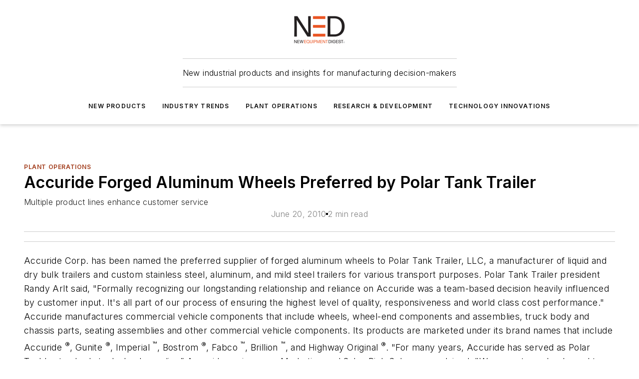

--- FILE ---
content_type: text/html;charset=utf-8
request_url: https://www.newequipment.com/plant-operations/article/21922021/accuride-forged-aluminum-wheels-preferred-by-polar-tank-trailer
body_size: 59849
content:
<!DOCTYPE html><html  lang="en"><head><meta charset="utf-8"><meta name="viewport" content="width=device-width, initial-scale=1, shrink-to-fit=no"><script type="text/javascript" src="/ruxitagentjs_ICA7NVfqrux_10327251022105625.js" data-dtconfig="rid=RID_1305887518|rpid=248080798|domain=newequipment.com|reportUrl=/rb_bf25051xng|app=ea7c4b59f27d43eb|cuc=ll64881i|owasp=1|mel=100000|expw=1|featureHash=ICA7NVfqrux|dpvc=1|lastModification=1765214479370|tp=500,50,0|rdnt=1|uxrgce=1|srbbv=2|agentUri=/ruxitagentjs_ICA7NVfqrux_10327251022105625.js"></script><script type="importmap">{"imports":{"#entry":"/_nuxt/CxR92tmI.js"}}</script><title>Accuride Forged Aluminum Wheels Preferred by Polar Tank Trailer | New Equipment Digest</title><link href="https://fonts.gstatic.com" rel="preconnect"><link href="https://cdn.cookielaw.org" rel="preconnect"><link href="https://gemenon.graphql.aspire-ebm.com" rel="preconnect"><style type="text/css">
            :root {
              --spacing-unit: 6px;
--spacing: 48px;
--color-line: #CDCDCD;
--color-primary-main: #a13b1a;
--color-primary-container: #d8d8d8;
--color-on-primary-container: #7f2f14;
--color-secondary-main: #A7A9AC;
--color-secondary-container: #f5f5f5;
--color-on-secondary-container: #2a2a2b;
--color-black: #0d0d0d;
--color-white: #ffffff;
--color-grey: #b2c3ce;
--color-light-grey: #e0e0e0;
--primary-font-family: Inter;
--site-max-width: 1300px;
            }
          </style><style>@media (max-width:760px){.mobile-hidden{display:none!important}}.admin-layout a{color:#3867a6}.admin-layout .vs__dropdown-toggle{background:#fff;border:1px solid #9da4b0}.ebm-layout{overflow-anchor:none;width:100%}</style><style>@media (max-width:760px){.mobile-hidden[data-v-45fa8452]{display:none!important}}.admin-layout a[data-v-45fa8452]{color:#3867a6}.admin-layout .vs__dropdown-toggle[data-v-45fa8452]{background:#fff;border:1px solid #9da4b0}.ebm-page[data-v-45fa8452]{display:flex;flex-direction:column;font-family:Arial}.ebm-page .hasToolbar[data-v-45fa8452]{max-width:calc(100% - 49px)}.ebm-page__layout[data-v-45fa8452]{z-index:2}.ebm-page__layout[data-v-45fa8452],.ebm-page__page[data-v-45fa8452]{flex:1;pointer-events:none;position:relative}.ebm-page__page[data-v-45fa8452]{display:flex;flex-direction:column;z-index:1}.ebm-page__main[data-v-45fa8452]{flex:1;margin:auto;width:100%}.ebm-page__content[data-v-45fa8452]{padding:0;pointer-events:all}@media (min-width:600px){.ebm-page__content[data-v-45fa8452]{padding:"0 10px"}}.ebm-page__reskin-background[data-v-45fa8452]{background-position:top;background-repeat:no-repeat;background-size:cover;height:100%;left:0;overflow:hidden;position:fixed;top:0;width:100%;z-index:0}.ebm-page__reskin-ad[data-v-45fa8452]{padding:1.5rem 0;position:relative;text-align:center;z-index:1}.ebm-page__siteskin-ad[data-v-45fa8452]{margin-top:24px;pointer-events:all;position:fixed;transition:all 125ms;z-index:100}.ebm-page__siteskin-ad__left[data-v-45fa8452]{right:50%}@media (max-width:1636px){.ebm-page__siteskin-ad__left[data-v-45fa8452]{display:none}}.ebm-page__siteskin-ad__right[data-v-45fa8452]{left:50%}@media (max-width:1636px){.ebm-page__siteskin-ad__right[data-v-45fa8452]{display:none}}.ebm-page .ebm-page__primary[data-v-45fa8452]{margin-top:0}.ebm-page .page-content-wrapper[data-v-45fa8452]{margin:auto;width:100%}.ebm-page .load-more[data-v-45fa8452]{padding:10px 0;pointer-events:all;text-align:center;width:100%}.ebm-page .load-more[data-v-45fa8452]>*{margin:auto;padding:0 5px}.ebm-page .load-more .label[data-v-45fa8452]{display:flex;flex-direction:row}.ebm-page .load-more .label[data-v-45fa8452]>*{margin:0 5px}.ebm-page .footer[data-v-45fa8452]{position:relative}.ebm-page .ebm-page__primary[data-v-45fa8452]{margin-top:calc(var(--spacing)/2)}.ebm-page .ebm-page__content[data-v-45fa8452]{display:flex;flex-direction:column;gap:var(--spacing);margin:0!important}.ebm-page .ebm-page__content[data-v-45fa8452]>*{position:relative}.ebm-page .ebm-page__content[data-v-45fa8452]>:after{background-color:var(--color-line);bottom:auto;bottom:calc(var(--spacing)*-.5*1);content:"";height:1px;left:0;position:absolute;right:0}.ebm-page .ebm-page__content[data-v-45fa8452]>:last-child:after{display:none}.ebm-page .page-content-wrapper[data-v-45fa8452]{display:flex;flex-direction:column;gap:var(--spacing);max-width:var(--site-max-width);padding:0 calc(var(--spacing)/2)}@media (min-width:800px){.ebm-page .page-content-wrapper[data-v-45fa8452]{padding:0 var(--spacing)}}.ebm-page .page-content-wrapper[data-v-45fa8452]>*{position:relative}.ebm-page .page-content-wrapper[data-v-45fa8452]>:after{background-color:var(--color-line);bottom:auto;bottom:calc(var(--spacing)*-.5*1);content:"";height:1px;left:0;position:absolute;right:0}.ebm-page .page-content-wrapper[data-v-45fa8452]>:last-child:after{display:none}.ebm-page .load-more[data-v-45fa8452]{padding:0}.ebm-page .secondary-pages .page-content-wrapper[data-v-45fa8452],.ebm-page.full-width .page-content-wrapper[data-v-45fa8452]{max-width:100%!important;padding:0!important}.ebm-page .secondary-pages .ebm-page__primary[data-v-45fa8452],.ebm-page.full-width .ebm-page__primary[data-v-45fa8452]{margin-top:0!important}@media print{.ebm-page__page[data-v-45fa8452]{display:block}}</style><style>@media (max-width:760px){.mobile-hidden[data-v-06639cce]{display:none!important}}.admin-layout a[data-v-06639cce]{color:#3867a6}.admin-layout .vs__dropdown-toggle[data-v-06639cce]{background:#fff;border:1px solid #9da4b0}#header-leaderboard-ad[data-v-06639cce]{align-items:center;display:flex;justify-content:center;padding:1rem}</style><style>html{scroll-padding-top:calc(var(--header-height) + 16px)}</style><style>@media (max-width:760px){.mobile-hidden[data-v-b96d99b2]{display:none!important}}.admin-layout a[data-v-b96d99b2]{color:#3867a6}.admin-layout .vs__dropdown-toggle[data-v-b96d99b2]{background:#fff;border:1px solid #9da4b0}header[data-v-b96d99b2]{bottom:0;margin:auto;position:sticky;top:0;transition:top .5s cubic-bezier(.645,.045,.355,1);z-index:50}header .reskin-ad[data-v-b96d99b2]{padding:1.5rem 0;text-align:center}.navbar[data-v-b96d99b2]{background-color:#fff;box-shadow:0 3px 6px #00000029;left:0;opacity:1;padding-bottom:2rem;padding-top:2rem;right:0}.navbar .content[data-v-b96d99b2]{margin:auto;max-width:var(--site-max-width);padding:0 calc(var(--spacing)/2)}@media (min-width:800px){.navbar .content[data-v-b96d99b2]{padding:0 var(--spacing)}}.top-navbar[data-v-b96d99b2]{align-items:center;display:flex;justify-content:space-between}@media (max-width:900px){.logo[data-v-b96d99b2]{flex-grow:1}.logo img[data-v-b96d99b2]{max-width:180px}}@media (max-width:450px){.logo img[data-v-b96d99b2]{max-width:140px}}@media (max-width:370px){.logo img[data-v-b96d99b2]{max-width:120px}}@media (max-width:350px){.logo img[data-v-b96d99b2]{max-width:100px}}.bottom-navbar[data-v-b96d99b2]{max-height:100px;overflow:visible;transition:all .15s cubic-bezier(.86,0,.07,1)}.bottom-navbar.hidden[data-v-b96d99b2]{max-height:0;overflow:hidden;transform:scale(0)}.actions[data-v-b96d99b2]{align-items:center;-moz-column-gap:.5rem;column-gap:.5rem;display:flex;flex-basis:0;flex-grow:1}@media (max-width:900px){.actions[data-v-b96d99b2]{flex-basis:auto;flex-grow:0}}.actions.left[data-v-b96d99b2]{justify-content:left}.actions.right[data-v-b96d99b2]{-moz-column-gap:0;column-gap:0;justify-content:right}.actions .login-container[data-v-b96d99b2]{display:flex;gap:16px}@media (max-width:900px){.actions .login-container[data-v-b96d99b2]{gap:8px}}@media (max-width:450px){.actions .login-container[data-v-b96d99b2]{gap:4px}}@media (max-width:900px){.search-icon[data-v-b96d99b2]{display:none}}.cta[data-v-b96d99b2]{border-bottom:1px solid var(--color-line);border-top:1px solid var(--color-line);margin:1.5rem auto auto;width:-moz-fit-content;width:fit-content}@media (max-width:900px){.cta[data-v-b96d99b2]{display:none}}.sub-menu[data-v-b96d99b2]{align-items:center;display:flex;justify-content:center;list-style:none;margin-top:1.5rem;padding:0;white-space:nowrap}@media (max-width:1000px){.sub-menu[data-v-b96d99b2]{display:none}}.sub-menu-item[data-v-b96d99b2]{margin-left:1rem;margin-right:1rem}.menu-item[data-v-b96d99b2],.sub-menu-link[data-v-b96d99b2]{color:var(--color-black);font-size:.75rem;font-weight:600;letter-spacing:.1em;text-transform:uppercase}.popover-menu[data-v-b96d99b2]{align-items:flex-start;background-color:#fff;box-shadow:0 3px 6px #00000029;display:flex;flex-direction:column;justify-content:left;padding:1.5rem;text-align:left;width:200px}.popover-menu .menu-item[data-v-b96d99b2]{align-items:center;display:flex;margin-bottom:1rem}.popover-menu .menu-item .icon[data-v-b96d99b2]{margin-right:1rem}</style><style>@media (max-width:760px){.mobile-hidden{display:none!important}}.admin-layout a{color:#3867a6}.admin-layout .vs__dropdown-toggle{background:#fff;border:1px solid #9da4b0}.ebm-icon{cursor:pointer}.ebm-icon .tooltip-wrapper{display:block}.ebm-icon.disabled{cursor:not-allowed}.ebm-icon.arrowUp{margin-top:3px}.ebm-icon.arrowDown{margin-top:-5px;transform:rotate(180deg)}.ebm-icon.loading{animation-duration:2s;animation-iteration-count:infinite;animation-name:spin;animation-timing-function:linear}.ebm-icon.label{align-items:center;display:flex;flex-direction:column;font-size:.8em;justify-content:center;padding:0 5px}@keyframes spin{0%{transform:rotate(0)}to{transform:rotate(1turn)}}.ebm-icon .icon,.ebm-icon svg{display:block}</style><style>@media (max-width:760px){.mobile-hidden{display:none!important}}.admin-layout a{color:#3867a6}.admin-layout .vs__dropdown-toggle{background:#fff;border:1px solid #9da4b0}.ebm-mega-menu{background-color:var(--color-black);color:#fff;container-type:inline-size;display:none;height:100%;left:0;opacity:0;overflow:auto;position:fixed;text-align:center;top:0;transition-behavior:allow-discrete;transition-duration:.3s;transition-property:overlay display opacity;width:100%}.ebm-mega-menu.cms-user-logged-in{left:49px;width:calc(100% - 49px)}.ebm-mega-menu.open{display:block;opacity:1}@starting-style{.ebm-mega-menu.open{opacity:0}}@container (max-width: 750px){.ebm-mega-menu .mega-menu-header{display:flex}}.ebm-mega-menu .mega-menu-header .icon{margin-left:30px;margin-top:40px;width:24px}.ebm-mega-menu .mega-menu-header .logo{height:35px;max-width:100%}@container (min-width: 750px){.ebm-mega-menu .mega-menu-header .logo{height:50px;margin-bottom:30px}}@container (max-width: 750px){.ebm-mega-menu .mega-menu-header .logo{margin-top:20px}.ebm-mega-menu .mega-menu-header .logo img{height:auto;margin-left:5px;max-width:140px}}.ebm-mega-menu .mega-menu-container{margin:auto}@container (min-width: 750px){.ebm-mega-menu .mega-menu-container{max-width:850px;width:100%}}.ebm-mega-menu .mega-menu-container .search-field{padding-bottom:50px}@container (max-width: 900px){.ebm-mega-menu .mega-menu-container .search-field{margin-left:calc(var(--spacing)/2);margin-right:calc(var(--spacing)/2)}}.ebm-mega-menu .mega-menu-container .nav-links{display:grid;gap:calc(var(--spacing)/2);grid-template-columns:1fr;position:relative}.ebm-mega-menu .mega-menu-container .nav-links:after{background-color:var(--color-line);bottom:auto;bottom:calc(var(--spacing)*-.5*1);content:"";height:1px;left:0;position:absolute;right:0}.ebm-mega-menu .mega-menu-container .nav-links:last-child:after{display:none}@container (max-width: 900px){.ebm-mega-menu .mega-menu-container .nav-links{margin-left:calc(var(--spacing)/2);margin-right:calc(var(--spacing)/2)}}@container (min-width: 750px){.ebm-mega-menu .mega-menu-container .nav-links{gap:calc(var(--spacing)*2);grid-template-columns:1fr 1fr 1fr;padding-bottom:var(--spacing)}}.ebm-mega-menu .mega-menu-container .nav-links .section{display:flex;flex-direction:column;font-weight:400;list-style:none;text-align:center}@container (max-width: 750px){.ebm-mega-menu .mega-menu-container .nav-links .section{gap:5px;padding-top:30px;position:relative}.ebm-mega-menu .mega-menu-container .nav-links .section:after{background-color:var(--color-line);bottom:auto;bottom:calc(var(--spacing)*-.5*1);content:"";height:1px;left:0;position:absolute;right:0}.ebm-mega-menu .mega-menu-container .nav-links .section:last-child:after{display:none}.ebm-mega-menu .mega-menu-container .nav-links .section:first-child{padding-top:15px}}@container (min-width: 750px){.ebm-mega-menu .mega-menu-container .nav-links .section{border-bottom:none;font-size:1.25rem;gap:16px;position:relative;text-align:left}.ebm-mega-menu .mega-menu-container .nav-links .section:after{background-color:var(--color-line);bottom:0;content:"";height:100%;left:auto;position:absolute;right:calc(var(--spacing)*-.5*2);top:0;width:1px}.ebm-mega-menu .mega-menu-container .nav-links .section:last-child:after{display:none}}.ebm-mega-menu .mega-menu-container .nav-links .section a{color:#fff}.ebm-mega-menu .mega-menu-container .nav-links .section .title{font-size:.75rem;font-weight:400;text-transform:uppercase}.ebm-mega-menu .mega-menu-container .affiliate-links{display:flex;justify-content:center;margin-top:var(--spacing);padding:calc(var(--spacing)*.5);position:relative}.ebm-mega-menu .mega-menu-container .affiliate-links:after{background-color:var(--color-line);bottom:auto;bottom:calc(var(--spacing)*-.5*1);content:"";height:1px;left:0;position:absolute;right:0}.ebm-mega-menu .mega-menu-container .affiliate-links:last-child:after{display:none}.ebm-mega-menu .mega-menu-container .affiliate-links .ebm-affiliated-brands-direction{flex-direction:column;gap:calc(var(--spacing)*.5)}.ebm-mega-menu .mega-menu-container .social-links{align-items:center;display:flex;flex-direction:column;font-size:.75rem;justify-content:center;margin-top:var(--spacing);padding:calc(var(--spacing)*.5);text-transform:uppercase}.ebm-mega-menu .mega-menu-container .social-links .socials{gap:16px;margin:16px 16px 24px}</style><style>@media (max-width:760px){.mobile-hidden{display:none!important}}.admin-layout a{color:#3867a6}.admin-layout .vs__dropdown-toggle{background:#fff;border:1px solid #9da4b0}.ebm-search-field{container-type:inline-size;position:relative}.ebm-search-field .input{padding:10px 0;position:relative;width:100%}.ebm-search-field .input .icon{bottom:0;height:24px;margin:auto;position:absolute;right:.5rem;top:0}.ebm-search-field .input .clear-icon{bottom:0;height:24px;margin:auto;position:absolute;right:2.5rem;top:0}.ebm-search-field .input input{background-color:var(--c4e26338);border:1px solid var(--7798abdd);border-radius:5px;color:var(--0c12ecfc);font-size:1em;padding:1rem 8px 1rem 20px;width:100%}.ebm-search-field .sponsor-container{align-items:center;display:flex;font-size:.5rem;gap:5px;height:24px;margin:auto;position:absolute;right:10%;top:20%}@container (max-width: 750px){.ebm-search-field .sponsor-container{justify-content:flex-end;padding:10px 15px 0 0;position:static}}.ebm-search-field input[type=search]::-webkit-search-cancel-button,.ebm-search-field input[type=search]::-webkit-search-decoration{-webkit-appearance:none;appearance:none}</style><style>@media (max-width:760px){.mobile-hidden[data-v-3823c912]{display:none!important}}.admin-layout a[data-v-3823c912]{color:#3867a6}.admin-layout .vs__dropdown-toggle[data-v-3823c912]{background:#fff;border:1px solid #9da4b0}.ebm-affiliated-brands[data-v-3823c912]{display:flex;flex-direction:row;font-size:.75rem}.ebm-affiliated-brands__label[data-v-3823c912]{display:block;padding:0 calc(var(--spacing)/2)}.ebm-affiliated-brands__links[data-v-3823c912]{display:flex;flex-direction:row;flex-wrap:wrap;justify-content:center}.ebm-affiliated-brands__links>div[data-v-3823c912]{padding:0 calc(var(--spacing)/4)}.ebm-affiliated-brands__links>div a[data-v-3823c912]{color:var(--link-color);font-weight:600}</style><style>@media (max-width:760px){.mobile-hidden[data-v-8e92f456]{display:none!important}}.admin-layout a[data-v-8e92f456]{color:#3867a6}.admin-layout .vs__dropdown-toggle[data-v-8e92f456]{background:#fff;border:1px solid #9da4b0}.ebm-socials[data-v-8e92f456]{display:flex;flex-wrap:wrap}.ebm-socials__icon[data-v-8e92f456]{cursor:pointer;margin-right:7px;text-decoration:none}.ebm-socials .text[data-v-8e92f456]{height:0;overflow:hidden;text-indent:-9999px}</style><style>@media (max-width:760px){.mobile-hidden{display:none!important}}.admin-layout a{color:#3867a6}.admin-layout .vs__dropdown-toggle{background:#fff;border:1px solid #9da4b0}.ebm-ad-target__outer{display:flex;height:auto;justify-content:center;max-width:100%;width:100%}.ebm-ad-target__inner{align-items:center;display:flex}.ebm-ad-target img{max-width:100%}.ebm-ad-target iframe{box-shadow:0 .125rem .25rem #00000013}</style><style>@media (max-width:760px){.mobile-hidden[data-v-4c12f864]{display:none!important}}.admin-layout a[data-v-4c12f864]{color:#3867a6}.admin-layout .vs__dropdown-toggle[data-v-4c12f864]{background:#fff;border:1px solid #9da4b0}#sticky-bottom-ad[data-v-4c12f864]{align-items:center;background:#000000bf;display:flex;justify-content:center;left:0;padding:8px;position:fixed;right:0;z-index:999}#sticky-bottom-ad .close-button[data-v-4c12f864]{background:none;border:0;color:#fff;cursor:pointer;font-weight:900;margin:8px;position:absolute;right:0;top:0}.slide-up-enter[data-v-4c12f864],.slide-up-leave-to[data-v-4c12f864]{opacity:0;transform:translateY(200px)}.slide-up-enter-active[data-v-4c12f864]{transition:all .25s ease-out}.slide-up-leave-active[data-v-4c12f864]{transition:all .25s ease-in}</style><style>@media (max-width:760px){.mobile-hidden[data-v-0622f0e1]{display:none!important}}.admin-layout a[data-v-0622f0e1]{color:#3867a6}.admin-layout .vs__dropdown-toggle[data-v-0622f0e1]{background:#fff;border:1px solid #9da4b0}.grid[data-v-0622f0e1]{container-type:inline-size;margin:auto}.grid .grid-row[data-v-0622f0e1]{position:relative}.grid .grid-row[data-v-0622f0e1]:after{background-color:var(--color-line);bottom:auto;bottom:calc(var(--spacing)*-.5*1);content:"";height:1px;left:0;position:absolute;right:0}.grid .grid-row.hide-bottom-border[data-v-0622f0e1]:after,.grid .grid-row[data-v-0622f0e1]:last-child:after{display:none}@container (width >= 750px){.grid .grid-row.mobile-only[data-v-0622f0e1]{display:none}}@container (width < 750px){.grid .grid-row.exclude-mobile[data-v-0622f0e1]{display:none}}</style><style>@media (max-width:760px){.mobile-hidden[data-v-840eddae]{display:none!important}}.admin-layout a[data-v-840eddae]{color:#3867a6}.admin-layout .vs__dropdown-toggle[data-v-840eddae]{background:#fff;border:1px solid #9da4b0}.web-row[data-v-840eddae]{container-type:inline-size}.web-row .row[data-v-840eddae]{--col-size:calc(50% - var(--spacing)*1/2);display:grid;padding-bottom:0ver;padding-top:0;width:100%}@media (min-width:750px){.web-row .row[data-v-840eddae]{padding-left:0;padding-right:0}}@media (min-width:500px){.web-row .row.restricted[data-v-840eddae]{margin:auto;max-width:66%}}.web-row .row .column-wrapper[data-v-840eddae]{display:flex;order:0;width:100%}.web-row .row.largest_first.layout1_2 .column-wrapper[data-v-840eddae]:nth-child(2),.web-row .row.largest_first.layout1_2_1 .column-wrapper[data-v-840eddae]:nth-child(2),.web-row .row.largest_first.layout1_3 .column-wrapper[data-v-840eddae]:nth-child(2){order:-1}@container (min-width: 750px){.web-row .row.layout1_1[data-v-840eddae]{display:grid;grid-template-columns:minmax(0,1fr) minmax(0,1fr)}.web-row .row.layout1_1 .column-wrapper[data-v-840eddae]{position:relative}.web-row .row.layout1_1 .column-wrapper[data-v-840eddae]:after{background-color:var(--color-line);bottom:0;content:"";height:100%;left:auto;position:absolute;right:calc(var(--spacing)*-.5*1);top:0;width:1px}.web-row .row.layout1_1 .column-wrapper[data-v-840eddae]:last-child:after{display:none}.web-row .row.layout1_2[data-v-840eddae]{display:grid;grid-template-columns:minmax(0,var(--col-size)) minmax(0,var(--col-size))}.web-row .row.layout1_2 .column-wrapper[data-v-840eddae]{position:relative}.web-row .row.layout1_2 .column-wrapper[data-v-840eddae]:after{background-color:var(--color-line);bottom:0;content:"";height:100%;left:auto;position:absolute;right:calc(var(--spacing)*-.5*1);top:0;width:1px}.web-row .row.layout1_2 .column-wrapper[data-v-840eddae]:last-child:after{display:none}.web-row .row.layout1_2 .column-wrapper[data-v-840eddae]:nth-child(2){order:0!important}}@container (min-width: 1050px){.web-row .row.layout1_2[data-v-840eddae]{--col-size:calc(33.33333% - var(--spacing)*2/3);grid-template-columns:var(--col-size) calc(var(--col-size)*2 + var(--spacing))}}@container (min-width: 750px){.web-row .row.layout2_1[data-v-840eddae]{display:grid;grid-template-columns:minmax(0,var(--col-size)) minmax(0,var(--col-size))}.web-row .row.layout2_1 .column-wrapper[data-v-840eddae]{position:relative}.web-row .row.layout2_1 .column-wrapper[data-v-840eddae]:after{background-color:var(--color-line);bottom:0;content:"";height:100%;left:auto;position:absolute;right:calc(var(--spacing)*-.5*1);top:0;width:1px}.web-row .row.layout2_1 .column-wrapper[data-v-840eddae]:last-child:after{display:none}}@container (min-width: 1050px){.web-row .row.layout2_1[data-v-840eddae]{--col-size:calc(33.33333% - var(--spacing)*2/3);grid-template-columns:calc(var(--col-size)*2 + var(--spacing)) var(--col-size)}}@container (min-width: 1100px){.web-row .row.layout1_1_1[data-v-840eddae]{--col-size:calc(33.33333% - var(--spacing)*2/3);display:grid;grid-template-columns:minmax(0,var(--col-size)) minmax(0,var(--col-size)) minmax(0,var(--col-size))}.web-row .row.layout1_1_1 .column-wrapper[data-v-840eddae]{position:relative}.web-row .row.layout1_1_1 .column-wrapper[data-v-840eddae]:after{background-color:var(--color-line);bottom:0;content:"";height:100%;left:auto;position:absolute;right:calc(var(--spacing)*-.5*1);top:0;width:1px}.web-row .row.layout1_1_1 .column-wrapper[data-v-840eddae]:last-child:after{display:none}}</style><style>@media (max-width:760px){.mobile-hidden{display:none!important}}.admin-layout a{color:#3867a6}.admin-layout .vs__dropdown-toggle{background:#fff;border:1px solid #9da4b0}.web-grid-title{align-items:center;container-type:inline-size;font-family:var(--primary-font-family);margin-bottom:calc(var(--spacing)/2);max-width:100%;width:100%}.web-grid-title .title{display:flex;flex:1 0 auto;font-size:1.9rem;font-weight:600;gap:var(--spacing-unit);letter-spacing:-.01em;line-height:40px;max-width:100%;overflow:hidden;text-overflow:ellipsis}.web-grid-title .title .grid-title-image-icon{height:23px;margin-top:8px}.web-grid-title.has-link .title{max-width:calc(100% - 100px)}.web-grid-title .divider{background-color:var(--color-line);height:1px;width:100%}.web-grid-title .view-more{color:var(--color-primary-main);cursor:primary;flex:0 1 auto;font-size:.75rem;font-weight:600;letter-spacing:.05em;line-height:18px;text-transform:uppercase;white-space:nowrap}@container (max-width: 500px){.web-grid-title .view-more{display:none}}.web-grid-title.primary{display:flex;gap:5px}.web-grid-title.primary .topbar,.web-grid-title.secondary .divider,.web-grid-title.secondary .view-more{display:none}.web-grid-title.secondary .topbar{background-color:var(--color-primary-main);height:8px;margin-bottom:calc(var(--spacing)/3);width:80px}</style><style>@media (max-width:760px){.mobile-hidden[data-v-2e2a3563]{display:none!important}}.admin-layout a[data-v-2e2a3563]{color:#3867a6}.admin-layout .vs__dropdown-toggle[data-v-2e2a3563]{background:#fff;border:1px solid #9da4b0}.column[data-v-2e2a3563]{align-items:stretch;display:flex;flex-wrap:wrap;height:100%;position:relative}.column[data-v-2e2a3563],.column .standard-blocks[data-v-2e2a3563],.column .sticky-blocks[data-v-2e2a3563]{width:100%}.column.block-align-center[data-v-2e2a3563]{align-items:center;justify-content:center}.column.block-align-top[data-v-2e2a3563]{align-items:top;flex-direction:column}.column.block-align-sticky[data-v-2e2a3563]{align-items:start;display:block;justify-content:center}.column.block-align-equalize[data-v-2e2a3563]{align-items:stretch}.column .sticky-blocks.has-standard[data-v-2e2a3563]{margin-top:var(--spacing)}.column .block-wrapper[data-v-2e2a3563]{max-width:100%;position:relative}.column .block-wrapper[data-v-2e2a3563]:after{background-color:var(--color-line);bottom:auto;bottom:calc(var(--spacing)*-.5*1);content:"";height:1px;left:0;position:absolute;right:0}.column .block-wrapper.hide-bottom-border[data-v-2e2a3563]:after,.column .block-wrapper[data-v-2e2a3563]:last-child:after,.column .standard-blocks:not(.has-sticky) .block-wrapper[data-v-2e2a3563]:last-child:after,.column .sticky-blocks .block-wrapper[data-v-2e2a3563]:last-child:after{display:none}@media print{.column[data-v-2e2a3563]{height:auto}}</style><style>@media (max-width:760px){.mobile-hidden[data-v-a4efc542]{display:none!important}}.admin-layout a[data-v-a4efc542]{color:#3867a6}.admin-layout .vs__dropdown-toggle[data-v-a4efc542]{background:#fff;border:1px solid #9da4b0}.block[data-v-a4efc542]{display:flex;flex-direction:column;overflow:visible;width:100%}.block .block-title[data-v-a4efc542]{margin-bottom:calc(var(--spacing)/2)}.block .above-cta[data-v-a4efc542]{height:100%}.block .title[data-v-a4efc542]{font-size:1rem;line-height:1rem;text-transform:uppercase}.block .title a[data-v-a4efc542]{color:inherit;text-decoration:none}.block .title a[data-v-a4efc542]:hover{text-decoration:underline}.block .title template[data-v-a4efc542]{display:inline-block}.block .content[data-v-a4efc542]{display:flex;width:100%}.block .cta[data-v-a4efc542]{align-items:center;display:flex;flex-direction:column;font-size:1rem;gap:calc(var(--spacing)/2);justify-content:space-between}@container (width > 500px){.block .cta[data-v-a4efc542]{flex-direction:row}}</style><style>@media (max-width:760px){.mobile-hidden[data-v-3dec0756]{display:none!important}}.admin-layout a[data-v-3dec0756]{color:#3867a6}.admin-layout .vs__dropdown-toggle[data-v-3dec0756]{background:#fff;border:1px solid #9da4b0}.ebm-button-wrapper[data-v-3dec0756]{display:inline-block}.ebm-button-wrapper .ebm-button[data-v-3dec0756]{border:1px solid;border-radius:.1rem;cursor:pointer;display:block;font-weight:600;outline:none;text-transform:uppercase;width:100%}.ebm-button-wrapper .ebm-button .content[data-v-3dec0756]{align-items:center;display:flex;gap:var(--spacing-unit);justify-content:center}.ebm-button-wrapper .ebm-button .content.icon-right[data-v-3dec0756]{flex-direction:row-reverse}.ebm-button-wrapper .ebm-button[data-v-3dec0756]:focus,.ebm-button-wrapper .ebm-button[data-v-3dec0756]:hover{box-shadow:0 0 .1rem #3e5d8580;filter:contrast(125%)}.ebm-button-wrapper .ebm-button[data-v-3dec0756]:active{box-shadow:0 0 .3rem #1c417280}.ebm-button-wrapper .ebm-button[data-v-3dec0756]:active:after{height:200px;width:200px}.ebm-button-wrapper .ebm-button--small[data-v-3dec0756]{font-size:.75rem;padding:.2rem .4rem}.ebm-button-wrapper .ebm-button--medium[data-v-3dec0756]{font-size:.75rem;padding:.3rem .6rem}.ebm-button-wrapper .ebm-button--large[data-v-3dec0756]{font-size:.75rem;line-height:1.25rem;padding:.5rem 1rem}@media (max-width:450px){.ebm-button-wrapper .ebm-button--large[data-v-3dec0756]{padding:.5rem}}.ebm-button-wrapper .ebm-button--fullWidth[data-v-3dec0756]{font-size:1.15rem;margin:0 auto;padding:.5rem 1rem;width:100%}.ebm-button-wrapper.primary .ebm-button[data-v-3dec0756],.ebm-button-wrapper.solid .ebm-button[data-v-3dec0756]{background-color:var(--button-accent-color);border-color:var(--button-accent-color);color:var(--button-text-color)}.ebm-button-wrapper.primary .ebm-button[data-v-3dec0756]:hover,.ebm-button-wrapper.solid .ebm-button[data-v-3dec0756]:hover{text-decoration:underline}.ebm-button-wrapper.hollow .ebm-button[data-v-3dec0756]{background-color:transparent;background-color:#fff;border:1px solid var(--button-accent-color);color:var(--button-accent-color)}.ebm-button-wrapper.hollow .ebm-button[data-v-3dec0756]:hover{text-decoration:underline}.ebm-button-wrapper.borderless .ebm-button[data-v-3dec0756]{background-color:transparent;border-color:transparent;color:var(--button-accent-color)}.ebm-button-wrapper.borderless .ebm-button[data-v-3dec0756]:hover{background-color:var(--button-accent-color);color:#fff;text-decoration:underline}.ebm-button-wrapper .ebm-button[data-v-3dec0756]{transition:all .15s ease-in-out}</style><style>@media (max-width:760px){.mobile-hidden{display:none!important}}.admin-layout a{color:#3867a6}.admin-layout .vs__dropdown-toggle{background:#fff;border:1px solid #9da4b0}.web-footer-new{display:flex;font-size:1rem;font-weight:400;justify-content:center;padding-bottom:calc(var(--spacing)/2);pointer-events:all;width:100%}.web-footer-new a{color:var(--link-color)}.web-footer-new .container{display:flex;justify-content:center;width:100%}.web-footer-new .container .container-wrapper{display:flex;flex-direction:column;gap:var(--spacing);width:100%}@media (min-width:800px){.web-footer-new .container{flex-direction:row}}.web-footer-new .container .row{position:relative;width:100%}.web-footer-new .container .row:after{background-color:var(--color-line);bottom:auto;bottom:calc(var(--spacing)*-.5*1);content:"";height:1px;left:0;position:absolute;right:0}.web-footer-new .container .row:last-child:after{display:none}.web-footer-new .container .row.full-width{justify-items:center}.web-footer-new .container .column-wrapper{display:grid;gap:var(--spacing);grid-template-columns:1fr}.web-footer-new .container .column-wrapper.full-width{max-width:var(--site-max-width)!important;padding:0 calc(var(--spacing)*1.5);width:100%}.web-footer-new .container .column-wrapper .col{align-items:center;display:flex;flex-direction:column;gap:calc(var(--spacing)/4);justify-content:center;margin:0 auto;max-width:80%;position:relative;text-align:center}.web-footer-new .container .column-wrapper .col:after{background-color:var(--color-line);bottom:auto;bottom:calc(var(--spacing)*-.5*1);content:"";height:1px;left:0;position:absolute;right:0}.web-footer-new .container .column-wrapper .col:last-child:after{display:none}.web-footer-new .container .column-wrapper .col.valign-middle{align-self:center}@media (min-width:800px){.web-footer-new .container .column-wrapper{align-items:start;gap:var(--spacing)}.web-footer-new .container .column-wrapper.cols1_1_1{grid-template-columns:1fr 1fr 1fr}.web-footer-new .container .column-wrapper.cols1_1{grid-template-columns:1fr 1fr}.web-footer-new .container .column-wrapper .col{align-items:start;max-width:100%;position:relative;text-align:left}.web-footer-new .container .column-wrapper .col:after{background-color:var(--color-line);bottom:0;content:"";height:100%;left:auto;position:absolute;right:calc(var(--spacing)*-.5*1);top:0;width:1px}.web-footer-new .container .column-wrapper .col:last-child:after{display:none}}.web-footer-new .corporatelogo{align-self:center;filter:brightness(0);height:auto;margin-right:var(--spacing-unit);width:100px}.web-footer-new .menu-copyright{align-items:center;display:flex;flex-direction:column;gap:calc(var(--spacing)/2)}.web-footer-new .menu-copyright.full-width{max-width:var(--site-max-width);padding:0 calc(var(--spacing)*1.5);width:100%}.web-footer-new .menu-copyright .links{display:flex;font-size:.75rem;gap:calc(var(--spacing)/4);list-style:none;margin:0;padding:0}.web-footer-new .menu-copyright .copyright{display:flex;flex-direction:row;flex-wrap:wrap;font-size:.8em;justify-content:center}@media (min-width:800px){.web-footer-new .menu-copyright{flex-direction:row;justify-content:space-between}}.web-footer-new .blocktitle{color:#000;font-size:1.1rem;font-weight:600;width:100%}.web-footer-new .web-affiliated-brands-direction{flex-direction:column}@media (min-width:800px){.web-footer-new .web-affiliated-brands-direction{flex-direction:row}}</style><style>@media (max-width:760px){.mobile-hidden{display:none!important}}.admin-layout a{color:#3867a6}.admin-layout .vs__dropdown-toggle{background:#fff;border:1px solid #9da4b0}.ebm-web-subscribe-wrapper{display:flex;flex-direction:column;height:100%;overflow:auto}.ebm-web-subscribe-content{height:100%;overflow:auto;padding:calc(var(--spacing)*.5) var(--spacing)}@container (max-width: 750px){.ebm-web-subscribe-content{padding-bottom:100%}}.ebm-web-subscribe-content .web-subscribe-header .web-subscribe-title{align-items:center;display:flex;gap:var(--spacing);justify-content:space-between;line-height:normal}.ebm-web-subscribe-content .web-subscribe-header .web-subscribe-title .close-button{align-items:center;cursor:pointer;display:flex;font-size:.75rem;font-weight:600;text-transform:uppercase}.ebm-web-subscribe-content .web-subscribe-header .web-subscribe-subtext{padding-bottom:var(--spacing)}.ebm-web-subscribe-content .web-subscribe-header .newsletter-items{display:grid;gap:10px;grid-template-columns:1fr 1fr}@container (max-width: 750px){.ebm-web-subscribe-content .web-subscribe-header .newsletter-items{grid-template-columns:1fr}}.ebm-web-subscribe-content .web-subscribe-header .newsletter-items .newsletter-item{border:1px solid var(--color-line);display:flex;flex-direction:row;flex-direction:column;gap:1rem;padding:1rem}.ebm-web-subscribe-content .web-subscribe-header .newsletter-items .newsletter-item .newsletter-title{display:flex;font-size:1.25rem;font-weight:600;justify-content:space-between;letter-spacing:-.01em;line-height:25px}.ebm-web-subscribe-content .web-subscribe-header .newsletter-items .newsletter-item .newsletter-description{font-size:1rem;font-weight:400;letter-spacing:.0125em;line-height:24px}.web-subscribe-footer{background-color:#fff;box-shadow:0 4px 16px #00000040;width:100%}.web-subscribe-footer .subscribe-footer-wrapper{padding:var(--spacing)!important}.web-subscribe-footer .subscribe-footer-wrapper .user-info-container{align-items:center;display:flex;justify-content:space-between;padding-bottom:calc(var(--spacing)*.5)}.web-subscribe-footer .subscribe-footer-wrapper .user-info-container .nl-user-info{align-items:center;display:flex;gap:10px}.web-subscribe-footer .subscribe-footer-wrapper .subscribe-login-container .nl-selected{font-size:1.25rem;font-weight:600;margin-bottom:10px}.web-subscribe-footer .subscribe-footer-wrapper .subscribe-login-container .form-fields-setup{display:flex;gap:calc(var(--spacing)*.125);padding-top:calc(var(--spacing)*.5)}@container (max-width: 1050px){.web-subscribe-footer .subscribe-footer-wrapper .subscribe-login-container .form-fields-setup{display:block}}.web-subscribe-footer .subscribe-footer-wrapper .subscribe-login-container .form-fields-setup .web-form-fields{z-index:100}.web-subscribe-footer .subscribe-footer-wrapper .subscribe-login-container .form-fields-setup .web-form-fields .field-label{font-size:.75rem}.web-subscribe-footer .subscribe-footer-wrapper .subscribe-login-container .form-fields-setup .form{display:flex;gap:calc(var(--spacing)*.125)}@container (max-width: 750px){.web-subscribe-footer .subscribe-footer-wrapper .subscribe-login-container .form-fields-setup .form{flex-direction:column;padding-bottom:calc(var(--spacing)*.5)}}.web-subscribe-footer .subscribe-footer-wrapper .subscribe-login-container .form-fields-setup .form .vs__dropdown-menu{max-height:8rem}@container (max-width: 750px){.web-subscribe-footer .subscribe-footer-wrapper .subscribe-login-container .form-fields-setup .form .vs__dropdown-menu{max-height:4rem}}.web-subscribe-footer .subscribe-footer-wrapper .subscribe-login-container .form-fields-setup .subscribe-button{margin-top:calc(var(--spacing)*.5);width:20%}@container (max-width: 1050px){.web-subscribe-footer .subscribe-footer-wrapper .subscribe-login-container .form-fields-setup .subscribe-button{width:100%}}.web-subscribe-footer .subscribe-footer-wrapper .subscribe-login-container .form-fields-setup .subscribe-button .ebm-button{height:3rem}.web-subscribe-footer .subscribe-footer-wrapper .subscribe-login-container .compliance-field{font-size:.75rem;line-height:18px;z-index:-1}.web-subscribe-footer .subscribe-footer-wrapper a{color:#000;text-decoration:underline}.web-subscribe-footer .subscribe-footer-wrapper .subscribe-consent{font-size:.75rem;letter-spacing:.025em;line-height:18px;padding:5px 0}.web-subscribe-footer .subscribe-footer-wrapper .account-check{padding-top:calc(var(--spacing)*.25)}</style><style>@media (max-width:760px){.mobile-hidden{display:none!important}}.admin-layout a{color:#3867a6}.admin-layout .vs__dropdown-toggle{background:#fff;border:1px solid #9da4b0}.ebm-web-pane{container-type:inline-size;height:100%;pointer-events:all;position:fixed;right:0;top:0;width:100%;z-index:100}.ebm-web-pane.hidden{pointer-events:none}.ebm-web-pane.hidden .web-pane-mask{opacity:0}.ebm-web-pane.hidden .contents{max-width:0}.ebm-web-pane .web-pane-mask{background-color:#000;display:table;height:100%;opacity:.8;padding:16px;transition:all .3s ease;width:100%}.ebm-web-pane .contents{background-color:#fff;bottom:0;max-width:1072px;position:absolute;right:0;top:0;transition:all .3s ease;width:100%}.ebm-web-pane .contents.cms-user-logged-in{width:calc(100% - 49px)}.ebm-web-pane .contents .close-icon{cursor:pointer;display:flex;justify-content:flex-end;margin:10px}</style><style>@media (max-width:760px){.mobile-hidden{display:none!important}}.admin-layout a{color:#3867a6}.admin-layout .vs__dropdown-toggle{background:#fff;border:1px solid #9da4b0}.gam-slot-builder{min-width:300px;width:100%}.gam-slot-builder iframe{max-width:100%;overflow:hidden}</style><style>@media (max-width:760px){.mobile-hidden{display:none!important}}.admin-layout a{color:#3867a6}.admin-layout .vs__dropdown-toggle{background:#fff;border:1px solid #9da4b0}.web-content-title-new{display:flex;flex-direction:column;gap:calc(var(--spacing));width:100%}.web-content-title-new>*{position:relative}.web-content-title-new>:after{background-color:var(--color-line);bottom:auto;bottom:calc(var(--spacing)*-.5*1);content:"";height:1px;left:0;position:absolute;right:0}.web-content-title-new>:last-child:after{display:none}.web-content-title-new .above-line{container-type:inline-size;display:flex;flex-direction:column;gap:calc(var(--spacing)/2)}.web-content-title-new .above-line .section-wrapper{display:flex;gap:calc(var(--spacing)/4)}.web-content-title-new .above-line .section-wrapper.center{margin-left:auto;margin-right:auto}.web-content-title-new .above-line .sponsored-label{color:var(--color-primary-main);font-size:.75rem;font-weight:600;letter-spacing:.05rem;text-transform:uppercase}.web-content-title-new .above-line .section{font-size:.75rem;font-weight:600;letter-spacing:.05em;text-transform:uppercase}.web-content-title-new .above-line .event-info{display:flex;flex-direction:column;font-size:.9rem;gap:calc(var(--spacing)/2)}.web-content-title-new .above-line .event-info .column{display:flex;flex-direction:column;font-size:.9rem;gap:calc(var(--spacing)/4);width:100%}.web-content-title-new .above-line .event-info .column .content{display:flex;gap:calc(var(--spacing)/4)}.web-content-title-new .above-line .event-info .column label{flex:0 0 80px;font-weight:600}.web-content-title-new .above-line .event-info>*{position:relative}.web-content-title-new .above-line .event-info>:after{background-color:var(--color-line);bottom:0;content:"";height:100%;left:auto;position:absolute;right:calc(var(--spacing)*-.5*1);top:0;width:1px}.web-content-title-new .above-line .event-info>:last-child:after{display:none}@container (min-width: 600px){.web-content-title-new .above-line .event-info{align-items:center;flex-direction:row;gap:calc(var(--spacing))}.web-content-title-new .above-line .event-info>*{position:relative}.web-content-title-new .above-line .event-info>:after{background-color:var(--color-line);bottom:0;content:"";height:100%;left:auto;position:absolute;right:calc(var(--spacing)*-.5*1);top:0;width:1px}.web-content-title-new .above-line .event-info>:last-child:after{display:none}.web-content-title-new .above-line .event-info .event-location{display:block}}.web-content-title-new .above-line .title-text{font-size:2rem;line-height:1.2}@container (width > 500px){.web-content-title-new .above-line .title-text{font-size:2.75rem}}.web-content-title-new .above-line .author-row{align-items:center;display:flex;flex-direction:column;gap:calc(var(--spacing)/3);justify-content:center}.web-content-title-new .above-line .author-row .all-authors{display:flex;gap:calc(var(--spacing)/3)}.web-content-title-new .above-line .author-row .date-read-time{align-items:center;display:flex;gap:calc(var(--spacing)/3)}.web-content-title-new .above-line .author-row .dot{align-items:center;grid-area:dot}.web-content-title-new .above-line .author-row .dot:after{background-color:#000;content:"";display:block;height:4px;width:4px}.web-content-title-new .above-line .author-row .dot.first{display:none}.web-content-title-new .above-line .author-row .date{grid-area:date}.web-content-title-new .above-line .author-row .read-time{grid-area:read-time}.web-content-title-new .above-line .author-row .date,.web-content-title-new .above-line .author-row .duration,.web-content-title-new .above-line .author-row .read-time{color:#000;opacity:.5}@container (width > 500px){.web-content-title-new .above-line .author-row{flex-direction:row}.web-content-title-new .above-line .author-row .dot.first{display:block}}@container (width > 700px){.web-content-title-new .above-line .author-row{justify-content:flex-start}}.web-content-title-new .above-line .teaser-text{color:#222;font-size:16px;padding-top:8px}@container (width > 500px){.web-content-title-new .above-line .teaser-text{font-size:17px}}@container (width > 700px){.web-content-title-new .above-line .teaser-text{font-size:18px}}@container (width > 1000px){.web-content-title-new .above-line .teaser-text{font-size:19px}}.web-content-title-new .above-line .podcast-series{align-items:center;color:var(--color-primary-main);display:flex;font-size:.85rem;font-weight:500;gap:6px;text-transform:uppercase}.web-content-title-new .below-line{align-items:center;display:flex;justify-content:space-between;width:100%}.web-content-title-new .below-line .print-favorite{display:flex;gap:calc(var(--spacing)/3);justify-content:flex-end}.web-content-title-new .image-wrapper{flex:1 0 auto;width:100%}.web-content-title-new .comment-count{align-items:center;cursor:pointer;display:flex;padding-left:8px}.web-content-title-new .comment-count .viafoura{align-items:center;background-color:transparent!important;display:flex;font-size:16px;font-weight:inherit;padding-left:4px}.web-content-title-new .event-location p{margin:0}.web-content-title-new .highlights h2{margin-bottom:24px}.web-content-title-new .highlights .text{font-size:18px}.web-content-title-new .highlights .text li{margin-bottom:16px}.web-content-title-new .highlights .text li:last-child{margin-bottom:0}.web-content-title-new .author-contributor,.web-content-title-new .company-link{color:#000;display:flex;flex-wrap:wrap}.web-content-title-new .author-contributor a,.web-content-title-new .company-link a{color:inherit!important;font-size:1rem;text-decoration:underline}.web-content-title-new .author-contributor .author{display:flex}.web-content-title-new.center{text-align:center}.web-content-title-new.center .breadcrumb{display:flex;justify-content:center}.web-content-title-new.center .author-row{justify-content:center}</style><style>@media (max-width:760px){.mobile-hidden[data-v-e69042fe]{display:none!important}}.admin-layout a[data-v-e69042fe]{color:#3867a6}.admin-layout .vs__dropdown-toggle[data-v-e69042fe]{background:#fff;border:1px solid #9da4b0}.ebm-share-list[data-v-e69042fe]{display:flex;gap:calc(var(--spacing)/3);list-style:none;overflow:hidden;padding:0;transition:.3s;width:100%}.ebm-share-list li[data-v-e69042fe]{margin:0;padding:0}.ebm-share-item[data-v-e69042fe]{border-radius:4px;cursor:pointer;margin:2px}</style><style>@media (max-width:760px){.mobile-hidden{display:none!important}}.admin-layout a{color:#3867a6}.admin-layout .vs__dropdown-toggle{background:#fff;border:1px solid #9da4b0}.body-block{flex:"1";max-width:100%;width:100%}.body-block .body-content{display:flex;flex-direction:column;gap:calc(var(--spacing)/2);width:100%}.body-block .gate{background:var(--color-secondary-container);border:1px solid var(--color-line);padding:calc(var(--spacing)/2)}.body-block .below-body{border-top:1px solid var(--color-line)}.body-block .below-body .contributors{display:flex;gap:4px;padding-top:calc(var(--spacing)/4)}.body-block .below-body .contributors .contributor{display:flex}.body-block .below-body .ai-attribution{font-size:14px;padding-top:calc(var(--spacing)/4)}.body-block .podcast-player{background-color:var(--color-secondary-container);border:1px solid var(--color-line);border-radius:4px;margin-left:auto!important;margin-right:auto!important;text-align:center;width:100%}.body-block .podcast-player iframe{border:0;width:100%}.body-block .podcast-player .buttons{display:flex;justify-content:center}</style><style>@media (max-width:760px){.mobile-hidden{display:none!important}}.admin-layout a{color:#3867a6}.admin-layout .vs__dropdown-toggle{background:#fff;border:1px solid #9da4b0}.web-body-blocks{--margin:calc(var(--spacing)/2);display:flex;flex-direction:column;gap:15px;max-width:100%;width:100%}.web-body-blocks a{text-decoration:underline}.web-body-blocks .block{container-type:inline-size;font-family:var(--secondary-font);max-width:100%;width:100%}.web-body-blocks .block a{color:var(--link-color)}.web-body-blocks .block .block-title{margin-bottom:calc(var(--spacing)/2)}.web-body-blocks .text{color:inherit;letter-spacing:inherit;margin:auto;max-width:100%}.web-body-blocks img{max-width:100%}.web-body-blocks .iframe{border:0;margin-left:auto!important;margin-right:auto!important;width:100%}.web-body-blocks .facebook .embed,.web-body-blocks .instagram .embed,.web-body-blocks .twitter .embed{max-width:500px}.web-body-blocks .bc-reco-wrapper{padding:calc(var(--spacing)/2)}.web-body-blocks .bc-reco-wrapper .bc-heading{border-bottom:1px solid var(--color-grey);margin-top:0;padding-bottom:calc(var(--spacing)/2);padding-top:0}.web-body-blocks .embed{margin:auto;width:100%}@container (width > 550px){.web-body-blocks .embed.above,.web-body-blocks .embed.below,.web-body-blocks .embed.center,.web-body-blocks .embed.left,.web-body-blocks .embed.right{max-width:calc(50% - var(--margin))}.web-body-blocks .embed.above.small,.web-body-blocks .embed.below.small,.web-body-blocks .embed.center.small,.web-body-blocks .embed.left.small,.web-body-blocks .embed.right.small{max-width:calc(33% - var(--margin))}.web-body-blocks .embed.above.large,.web-body-blocks .embed.below.large,.web-body-blocks .embed.center.large,.web-body-blocks .embed.left.large,.web-body-blocks .embed.right.large{max-width:calc(66% - var(--margin))}.web-body-blocks .embed.above{margin-bottom:var(--margin)}.web-body-blocks .embed.below{margin-top:var(--margin)}.web-body-blocks .embed.left{float:left;margin-right:var(--margin)}.web-body-blocks .embed.right{float:right;margin-left:var(--margin)}}.web-body-blocks .embed.center{clear:both}.web-body-blocks .embed.native{max-width:auto;width:auto}.web-body-blocks .embed.fullWidth{max-width:100%;width:100%}.web-body-blocks .video{margin-top:15px}</style><style>@media (max-width:760px){.mobile-hidden{display:none!important}}.admin-layout a{color:#3867a6}.admin-layout .vs__dropdown-toggle{background:#fff;border:1px solid #9da4b0}.web-html{letter-spacing:inherit;margin:auto;max-width:100%}.web-html .html p:first-child{margin-top:0}.web-html h1,.web-html h2,.web-html h3,.web-html h4,.web-html h5,.web-html h6{margin:revert}.web-html .embedded-image{max-width:40%;width:100%}.web-html .embedded-image img{width:100%}.web-html .left{margin:0 auto 0 0}.web-html .left-wrap{clear:both;float:left;margin:0 1rem 1rem 0}.web-html .right{margin:0 0 0 auto}.web-html .right-wrap{clear:both;float:right;margin:0 0 1rem 1rem}.web-html pre{background-color:#f5f5f5d9;font-family:Courier New,Courier,monospace;padding:4px 8px}.web-html .preview-overlay{background:linear-gradient(180deg,#fff0,#fff);height:125px;margin-bottom:-25px;margin-top:-125px;position:relative;width:100%}.web-html blockquote{background-color:#f8f9fa;border-left:8px solid #dee2e6;line-height:1.5;overflow:hidden;padding:1.5rem}.web-html .pullquote{color:#7c7b7b;float:right;font-size:1.3em;margin:6px 0 6px 12px;max-width:50%;padding:12px 0 12px 12px;position:relative;width:50%}.web-html p:last-of-type{margin-bottom:0}.web-html a{cursor:pointer}</style><style>@media (max-width:760px){.mobile-hidden{display:none!important}}.admin-layout a{color:#3867a6}.admin-layout .vs__dropdown-toggle{background:#fff;border:1px solid #9da4b0}.ebm-ad__embed{clear:both}.ebm-ad__embed>div{border-bottom:1px solid #e0e0e0!important;border-top:1px solid #e0e0e0!important;display:block!important;height:inherit!important;padding:5px 0;text-align:center;width:inherit!important;z-index:1}.ebm-ad__embed>div:before{color:#aaa;content:"ADVERTISEMENT";display:block;font:400 10px/10px Arial,Helvetica,sans-serif}.ebm-ad__embed img{max-width:100%}.ebm-ad__embed iframe{box-shadow:0 .125rem .25rem #00000013;margin:3px 0 10px}</style><style>@media (max-width:760px){.mobile-hidden{display:none!important}}.admin-layout a{color:#3867a6}.admin-layout .vs__dropdown-toggle{background:#fff;border:1px solid #9da4b0}.ebm-web-content-body-sidebars{background-color:var(--color-secondary-container)}.ebm-web-content-body-sidebars .sidebar{border:1px solid var(--color-line);line-height:1.5;padding:20px}.ebm-web-content-body-sidebars .sidebar p:first-child{margin-top:0}.ebm-web-content-body-sidebars .sidebar p:last-child{margin-bottom:0}.ebm-web-content-body-sidebars .sidebar .above{padding-bottom:10px}.ebm-web-content-body-sidebars .sidebar .below{padding-top:10px}</style><style>@media (max-width:760px){.mobile-hidden{display:none!important}}.admin-layout a{color:#3867a6}.admin-layout .vs__dropdown-toggle{background:#fff;border:1px solid #9da4b0}.ebm-web-subscribe{width:100%}.ebm-web-subscribe .web-subscribe-content{align-items:center;display:flex;justify-content:space-between}@container (max-width: 750px){.ebm-web-subscribe .web-subscribe-content{flex-direction:column;text-align:center}}.ebm-web-subscribe .web-subscribe-content .web-subscribe-header{font-size:2rem;font-weight:600;line-height:40px;padding:calc(var(--spacing)*.25);width:80%}@container (max-width: 750px){.ebm-web-subscribe .web-subscribe-content .web-subscribe-header{font-size:1.5rem;padding-top:0}}.ebm-web-subscribe .web-subscribe-content .web-subscribe-header .web-subscribe-subtext{display:flex;font-size:1rem;font-weight:400;padding-top:calc(var(--spacing)*.25)}</style><style>@media (max-width:760px){.mobile-hidden{display:none!important}}.admin-layout a{color:#3867a6}.admin-layout .vs__dropdown-toggle{background:#fff;border:1px solid #9da4b0}.blueconic-recommendations{width:100%}</style><style>@media (max-width:760px){.mobile-hidden{display:none!important}}.admin-layout a{color:#3867a6}.admin-layout .vs__dropdown-toggle{background:#fff;border:1px solid #9da4b0}.blueconic-recommendations{container-type:inline-size}.blueconic-recommendations .featured{border:1px solid var(--color-line);width:100%}.blueconic-recommendations .featured .left,.blueconic-recommendations .featured .right{flex:1 0 50%;padding:calc(var(--spacing)/2)}.blueconic-recommendations .featured .left *,.blueconic-recommendations .featured .right *{color:var(--color-black)}.blueconic-recommendations .featured .left .link:hover,.blueconic-recommendations .featured .right .link:hover{text-decoration:none}.blueconic-recommendations .featured .left{align-items:center;background-color:var(--color-primary-container);display:flex}.blueconic-recommendations .featured .left h2{font-size:1.25rem;font-weight:600}.blueconic-recommendations .featured .right{background-color:var(--color-secondary-container);display:flex;flex-direction:column;gap:calc(var(--spacing)/4)}.blueconic-recommendations .featured .right h2{font-size:1rem}.blueconic-recommendations .featured .right .link{display:flex;font-weight:400;gap:8px}@container (width > 600px){.blueconic-recommendations .featured .left h2{font-size:2rem;line-height:40px}}@container (width > 1000px){.blueconic-recommendations .featured{display:flex}}</style><style>@media (max-width:760px){.mobile-hidden{display:none!important}}.admin-layout a{color:#3867a6}.admin-layout .vs__dropdown-toggle{background:#fff;border:1px solid #9da4b0}.content-list{container-type:inline-size;width:100%}.content-list,.content-list .item-row{align-items:start;display:grid;gap:var(--spacing);grid-template-columns:minmax(0,1fr)}.content-list .item-row{position:relative}.content-list .item-row:after{background-color:var(--color-line);bottom:auto;bottom:calc(var(--spacing)*-.5*1);content:"";height:1px;left:0;position:absolute;right:0}.content-list .item-row:last-child:after{display:none}.content-list .item-row .item{height:100%;position:relative}.content-list .item-row .item:after{background-color:var(--color-line);bottom:auto;bottom:calc(var(--spacing)*-.5*1);content:"";height:1px;left:0;position:absolute;right:0}.content-list .item-row .item:last-child:after{display:none}@container (min-width: 600px){.content-list.multi-col.columns-2 .item-row{grid-template-columns:minmax(0,1fr) minmax(0,1fr)}.content-list.multi-col.columns-2 .item-row .item{position:relative}.content-list.multi-col.columns-2 .item-row .item:after{background-color:var(--color-line);bottom:0;content:"";height:100%;left:auto;position:absolute;right:calc(var(--spacing)*-.5*1);top:0;width:1px}.content-list.multi-col.columns-2 .item-row .item:last-child:after{display:none}}@container (min-width: 750px){.content-list.multi-col.columns-3 .item-row{grid-template-columns:minmax(0,1fr) minmax(0,1fr) minmax(0,1fr)}.content-list.multi-col.columns-3 .item-row .item{position:relative}.content-list.multi-col.columns-3 .item-row .item:after{background-color:var(--color-line);bottom:0;content:"";height:100%;left:auto;position:absolute;right:calc(var(--spacing)*-.5*1);top:0;width:1px}.content-list.multi-col.columns-3 .item-row .item:last-child:after{display:none}}@container (min-width: 900px){.content-list.multi-col.columns-4 .item-row{grid-template-columns:minmax(0,1fr) minmax(0,1fr) minmax(0,1fr) minmax(0,1fr)}.content-list.multi-col.columns-4 .item-row .item{position:relative}.content-list.multi-col.columns-4 .item-row .item:after{background-color:var(--color-line);bottom:0;content:"";height:100%;left:auto;position:absolute;right:calc(var(--spacing)*-.5*1);top:0;width:1px}.content-list.multi-col.columns-4 .item-row .item:last-child:after{display:none}}</style><style>@media (max-width:760px){.mobile-hidden{display:none!important}}.admin-layout a{color:#3867a6}.admin-layout .vs__dropdown-toggle{background:#fff;border:1px solid #9da4b0}.content-item-new{container-type:inline-size;overflow-x:hidden;position:relative;width:100%}.content-item-new .mask{background-color:#00000080;height:100%;left:0;opacity:0;pointer-events:none;position:absolute;top:0;transition:.3s;width:100%;z-index:1}.content-item-new .mask .controls{display:flex;gap:2px;justify-content:flex-end;padding:3px;position:absolute;width:100%}.content-item-new .mask:last-child:after{display:none}.content-item-new.center{text-align:center}.content-item-new.center .section-and-label{justify-content:center}.content-item-new:hover .mask{opacity:1;pointer-events:auto}.content-item-new .image-wrapper{flex:1 0 auto;margin-bottom:calc(var(--spacing)/3);max-width:100%;position:relative}.content-item-new .section-and-label{color:var(--color-primary-main);display:flex;gap:var(--spacing-unit)}.content-item-new .section-and-label .labels,.content-item-new .section-and-label .section-name{color:inherit;display:block;font-family:var(--primary-font-family);font-size:.75rem;font-weight:600;letter-spacing:.05em;line-height:18px;text-decoration:none;text-transform:uppercase}.content-item-new .section-and-label .labels{color:var(--color-grey)}.content-item-new .section-and-label .lock{cursor:unset}.content-item-new.image-left .image-wrapper{margin-right:calc(var(--spacing)/3)}.content-item-new.image-right .image-wrapper{margin-left:calc(var(--spacing)/3)}.content-item-new .text-box{display:flex;flex:1 1 100%;flex-direction:column;gap:calc(var(--spacing)/6)}.content-item-new .text-box .teaser-text{font-family:var(--primary-font-family);font-size:1rem;line-height:24px}@container (min-width: 750px){.content-item-new .text-box{gap:calc(var(--spacing)/3)}}.content-item-new .date-wrapper{display:flex;width:100%}.content-item-new .date{display:flex;flex:1;font-size:.75rem;font-weight:400;gap:10px;letter-spacing:.05em;line-height:150%;opacity:.5}.content-item-new .date.company-link{font-weight:600;opacity:1}.content-item-new .date.right{justify-content:flex-end}.content-item-new .date.upcoming{color:#fff;font-size:.75rem;opacity:1;padding:4px 8px;text-transform:uppercase;white-space:nowrap}.content-item-new .podcast-series{align-items:center;color:var(--color-primary-main);display:flex;font-size:.75rem;font-weight:500;gap:6px;text-transform:uppercase}.content-item-new .byline-group p{margin:0}.content-item-new .title-wrapper{color:inherit!important;text-decoration:none}.content-item-new .title-wrapper:hover{text-decoration:underline}.content-item-new .title-wrapper .title-icon-wrapper{display:flex;gap:8px}.content-item-new .title-wrapper .title-text-wrapper{container-type:inline-size;display:-webkit-box;flex:1;margin:auto;overflow:hidden;text-overflow:ellipsis;-webkit-box-orient:vertical;line-height:normal}.content-item-new .title-wrapper .title-text-wrapper.clamp-headline{-webkit-line-clamp:3}.content-item-new .title-wrapper .title-text-wrapper .lock{float:left;margin:-1px 3px -5px 0}.content-item-new.scale-small .title-wrapper .title-icon-wrapper .icon{height:18px;margin:2px 0}.content-item-new.scale-small .title-wrapper .title-text-wrapper .title-text{font-size:1.25rem}.content-item-new.scale-small.image-left .image-wrapper,.content-item-new.scale-small.image-right .image-wrapper{width:175px}.content-item-new.scale-large .title-wrapper .title-icon-wrapper .icon{height:35px;margin:8px 0}.content-item-new.scale-large .title-wrapper .title-text-wrapper .title-text{font-size:2.75rem}@container (max-width: 500px){.content-item-new.scale-large .title-wrapper .title-text-wrapper .title-text{font-size:2rem}}.content-item-new.scale-large.image-left .image-wrapper,.content-item-new.scale-large.image-right .image-wrapper{width:45%}@container (max-width: 500px){.content-item-new.scale-large.image-left,.content-item-new.scale-large.image-right{display:block!important}.content-item-new.scale-large.image-left .image-wrapper,.content-item-new.scale-large.image-right .image-wrapper{width:100%}}</style><style>@media (max-width:760px){.mobile-hidden{display:none!important}}.admin-layout a{color:#3867a6}.admin-layout .vs__dropdown-toggle{background:#fff;border:1px solid #9da4b0}.web-image{max-width:100%;width:100%}.web-image .ebm-image-wrapper{margin:0;max-width:100%;position:relative;width:100%}.web-image .ebm-image-wrapper .ebm-image{display:block;max-width:100%;width:100%}.web-image .ebm-image-wrapper .ebm-image:not(.native) img{width:100%}.web-image .ebm-image-wrapper .ebm-image img{display:block;height:auto;margin:auto;max-width:100%}.web-image .ebm-image.video-type:after{background-image:url([data-uri]);background-size:contain;content:"";filter:brightness(0) invert(1) drop-shadow(2px 2px 2px rgba(0,0,0,.5));height:50px;left:50%;opacity:.6;position:absolute;top:50%;transform:translate(-50%,-50%);width:50px}.web-image .ebm-icon-wrapper{background-color:#0000004d;border-radius:4px;z-index:3}.web-image .ebm-icon{color:inherit;margin:1px 2px}.web-image .ebm-image-caption{font-size:.85rem;line-height:1.5;margin:auto}.web-image .ebm-image-caption p:first-child{margin-top:0}.web-image .ebm-image-caption p:last-child{margin-bottom:0}</style><style>@media (max-width:760px){.mobile-hidden{display:none!important}}.admin-layout a{color:#3867a6}.admin-layout .vs__dropdown-toggle{background:#fff;border:1px solid #9da4b0}.omeda-injection-block{width:100%}.omeda-injection-block .contents>*{container-type:inline-size;display:flex;flex-direction:column;gap:var(--spacing);gap:calc(var(--spacing)/3);position:relative;text-align:center;width:100%}.omeda-injection-block .contents>:after{background-color:var(--color-line);bottom:auto;bottom:calc(var(--spacing)*-.5*1);content:"";height:1px;left:0;position:absolute;right:0}.omeda-injection-block .contents>:last-child:after{display:none}.omeda-injection-block .contents>* .subheading{color:var(--color-primary-main);font-size:.9rem;text-align:center}.omeda-injection-block .contents>* .heading{font-size:1.5rem;text-align:center}.omeda-injection-block .contents>* img{display:block;height:auto;max-width:100%!important}.omeda-injection-block .contents>* .logo{margin:auto;max-width:60%!important}.omeda-injection-block .contents>* .divider{border-bottom:1px solid var(--color-line)}.omeda-injection-block .contents>* p{margin:0;padding:0}.omeda-injection-block .contents>* .button{align-items:center;background-color:var(--color-primary-main);color:#fff;display:flex;font-size:.75rem;font-weight:500;gap:var(--spacing-unit);justify-content:center;line-height:1.25rem;margin:auto;padding:calc(var(--spacing)/6) calc(var(--spacing)/3)!important;text-align:center;text-decoration:none;width:100%}.omeda-injection-block .contents>* .button:after{content:"";display:inline-block;height:18px;margin-bottom:3px;width:18px;--svg:url("data:image/svg+xml;charset=utf-8,%3Csvg xmlns='http://www.w3.org/2000/svg' viewBox='0 0 24 24'%3E%3Cpath d='M4 11v2h12l-5.5 5.5 1.42 1.42L19.84 12l-7.92-7.92L10.5 5.5 16 11z'/%3E%3C/svg%3E");background-color:currentColor;-webkit-mask-image:var(--svg);mask-image:var(--svg);-webkit-mask-repeat:no-repeat;mask-repeat:no-repeat;-webkit-mask-size:100% 100%;mask-size:100% 100%}@container (width > 350px){.omeda-injection-block .contents .button{max-width:350px}}</style><link rel="stylesheet" href="/_nuxt/entry.UoPTCAvg.css" crossorigin><link rel="stylesheet" href="/_nuxt/GamAdBlock.DkGqtxNn.css" crossorigin><link rel="stylesheet" href="/_nuxt/ContentTitleBlock.6SQSxxHq.css" crossorigin><link rel="stylesheet" href="/_nuxt/WebImage.CpjUaCi4.css" crossorigin><link rel="stylesheet" href="/_nuxt/WebPodcastSeriesSubscribeButtons.CG7XPMDl.css" crossorigin><link rel="stylesheet" href="/_nuxt/WebBodyBlocks.C06ghMXm.css" crossorigin><link rel="stylesheet" href="/_nuxt/WebMarketing.BvMSoKdz.css" crossorigin><link rel="stylesheet" href="/_nuxt/WebContentItemNew.DxtyT0Bm.css" crossorigin><link rel="stylesheet" href="/_nuxt/WebBlueConicRecommendations.DaGbiDEG.css" crossorigin><style>:where(.i-fa7-brands\:x-twitter){display:inline-block;width:1em;height:1em;background-color:currentColor;-webkit-mask-image:var(--svg);mask-image:var(--svg);-webkit-mask-repeat:no-repeat;mask-repeat:no-repeat;-webkit-mask-size:100% 100%;mask-size:100% 100%;--svg:url("data:image/svg+xml,%3Csvg xmlns='http://www.w3.org/2000/svg' viewBox='0 0 640 640' width='640' height='640'%3E%3Cpath fill='black' d='M453.2 112h70.6L369.6 288.2L551 528H409L297.7 382.6L170.5 528H99.8l164.9-188.5L90.8 112h145.6l100.5 132.9zm-24.8 373.8h39.1L215.1 152h-42z'/%3E%3C/svg%3E")}:where(.i-mdi\:arrow-right){display:inline-block;width:1em;height:1em;background-color:currentColor;-webkit-mask-image:var(--svg);mask-image:var(--svg);-webkit-mask-repeat:no-repeat;mask-repeat:no-repeat;-webkit-mask-size:100% 100%;mask-size:100% 100%;--svg:url("data:image/svg+xml,%3Csvg xmlns='http://www.w3.org/2000/svg' viewBox='0 0 24 24' width='24' height='24'%3E%3Cpath fill='black' d='M4 11v2h12l-5.5 5.5l1.42 1.42L19.84 12l-7.92-7.92L10.5 5.5L16 11z'/%3E%3C/svg%3E")}:where(.i-mdi\:close){display:inline-block;width:1em;height:1em;background-color:currentColor;-webkit-mask-image:var(--svg);mask-image:var(--svg);-webkit-mask-repeat:no-repeat;mask-repeat:no-repeat;-webkit-mask-size:100% 100%;mask-size:100% 100%;--svg:url("data:image/svg+xml,%3Csvg xmlns='http://www.w3.org/2000/svg' viewBox='0 0 24 24' width='24' height='24'%3E%3Cpath fill='black' d='M19 6.41L17.59 5L12 10.59L6.41 5L5 6.41L10.59 12L5 17.59L6.41 19L12 13.41L17.59 19L19 17.59L13.41 12z'/%3E%3C/svg%3E")}:where(.i-mdi\:email-outline){display:inline-block;width:1em;height:1em;background-color:currentColor;-webkit-mask-image:var(--svg);mask-image:var(--svg);-webkit-mask-repeat:no-repeat;mask-repeat:no-repeat;-webkit-mask-size:100% 100%;mask-size:100% 100%;--svg:url("data:image/svg+xml,%3Csvg xmlns='http://www.w3.org/2000/svg' viewBox='0 0 24 24' width='24' height='24'%3E%3Cpath fill='black' d='M22 6c0-1.1-.9-2-2-2H4c-1.1 0-2 .9-2 2v12c0 1.1.9 2 2 2h16c1.1 0 2-.9 2-2zm-2 0l-8 5l-8-5zm0 12H4V8l8 5l8-5z'/%3E%3C/svg%3E")}:where(.i-mdi\:facebook){display:inline-block;width:1em;height:1em;background-color:currentColor;-webkit-mask-image:var(--svg);mask-image:var(--svg);-webkit-mask-repeat:no-repeat;mask-repeat:no-repeat;-webkit-mask-size:100% 100%;mask-size:100% 100%;--svg:url("data:image/svg+xml,%3Csvg xmlns='http://www.w3.org/2000/svg' viewBox='0 0 24 24' width='24' height='24'%3E%3Cpath fill='black' d='M12 2.04c-5.5 0-10 4.49-10 10.02c0 5 3.66 9.15 8.44 9.9v-7H7.9v-2.9h2.54V9.85c0-2.51 1.49-3.89 3.78-3.89c1.09 0 2.23.19 2.23.19v2.47h-1.26c-1.24 0-1.63.77-1.63 1.56v1.88h2.78l-.45 2.9h-2.33v7a10 10 0 0 0 8.44-9.9c0-5.53-4.5-10.02-10-10.02'/%3E%3C/svg%3E")}:where(.i-mdi\:magnify){display:inline-block;width:1em;height:1em;background-color:currentColor;-webkit-mask-image:var(--svg);mask-image:var(--svg);-webkit-mask-repeat:no-repeat;mask-repeat:no-repeat;-webkit-mask-size:100% 100%;mask-size:100% 100%;--svg:url("data:image/svg+xml,%3Csvg xmlns='http://www.w3.org/2000/svg' viewBox='0 0 24 24' width='24' height='24'%3E%3Cpath fill='black' d='M9.5 3A6.5 6.5 0 0 1 16 9.5c0 1.61-.59 3.09-1.56 4.23l.27.27h.79l5 5l-1.5 1.5l-5-5v-.79l-.27-.27A6.52 6.52 0 0 1 9.5 16A6.5 6.5 0 0 1 3 9.5A6.5 6.5 0 0 1 9.5 3m0 2C7 5 5 7 5 9.5S7 14 9.5 14S14 12 14 9.5S12 5 9.5 5'/%3E%3C/svg%3E")}:where(.i-mdi\:menu){display:inline-block;width:1em;height:1em;background-color:currentColor;-webkit-mask-image:var(--svg);mask-image:var(--svg);-webkit-mask-repeat:no-repeat;mask-repeat:no-repeat;-webkit-mask-size:100% 100%;mask-size:100% 100%;--svg:url("data:image/svg+xml,%3Csvg xmlns='http://www.w3.org/2000/svg' viewBox='0 0 24 24' width='24' height='24'%3E%3Cpath fill='black' d='M3 6h18v2H3zm0 5h18v2H3zm0 5h18v2H3z'/%3E%3C/svg%3E")}:where(.i-mdi\:printer-outline){display:inline-block;width:1em;height:1em;background-color:currentColor;-webkit-mask-image:var(--svg);mask-image:var(--svg);-webkit-mask-repeat:no-repeat;mask-repeat:no-repeat;-webkit-mask-size:100% 100%;mask-size:100% 100%;--svg:url("data:image/svg+xml,%3Csvg xmlns='http://www.w3.org/2000/svg' viewBox='0 0 24 24' width='24' height='24'%3E%3Cpath fill='black' d='M19 8c1.66 0 3 1.34 3 3v6h-4v4H6v-4H2v-6c0-1.66 1.34-3 3-3h1V3h12v5zM8 5v3h8V5zm8 14v-4H8v4zm2-4h2v-4c0-.55-.45-1-1-1H5c-.55 0-1 .45-1 1v4h2v-2h12zm1-3.5c0 .55-.45 1-1 1s-1-.45-1-1s.45-1 1-1s1 .45 1 1'/%3E%3C/svg%3E")}:where(.i-mingcute\:facebook-line){display:inline-block;width:1em;height:1em;background-color:currentColor;-webkit-mask-image:var(--svg);mask-image:var(--svg);-webkit-mask-repeat:no-repeat;mask-repeat:no-repeat;-webkit-mask-size:100% 100%;mask-size:100% 100%;--svg:url("data:image/svg+xml,%3Csvg xmlns='http://www.w3.org/2000/svg' viewBox='0 0 24 24' width='24' height='24'%3E%3Cg fill='none' fill-rule='evenodd'%3E%3Cpath d='m12.593 23.258l-.011.002l-.071.035l-.02.004l-.014-.004l-.071-.035q-.016-.005-.024.005l-.004.01l-.017.428l.005.02l.01.013l.104.074l.015.004l.012-.004l.104-.074l.012-.016l.004-.017l-.017-.427q-.004-.016-.017-.018m.265-.113l-.013.002l-.185.093l-.01.01l-.003.011l.018.43l.005.012l.008.007l.201.093q.019.005.029-.008l.004-.014l-.034-.614q-.005-.018-.02-.022m-.715.002a.02.02 0 0 0-.027.006l-.006.014l-.034.614q.001.018.017.024l.015-.002l.201-.093l.01-.008l.004-.011l.017-.43l-.003-.012l-.01-.01z'/%3E%3Cpath fill='black' d='M4 12a8 8 0 1 1 9 7.938V14h2a1 1 0 1 0 0-2h-2v-2a1 1 0 0 1 1-1h.5a1 1 0 1 0 0-2H14a3 3 0 0 0-3 3v2H9a1 1 0 1 0 0 2h2v5.938A8 8 0 0 1 4 12m8 10c5.523 0 10-4.477 10-10S17.523 2 12 2S2 6.477 2 12s4.477 10 10 10'/%3E%3C/g%3E%3C/svg%3E")}:where(.i-mingcute\:linkedin-line){display:inline-block;width:1em;height:1em;background-color:currentColor;-webkit-mask-image:var(--svg);mask-image:var(--svg);-webkit-mask-repeat:no-repeat;mask-repeat:no-repeat;-webkit-mask-size:100% 100%;mask-size:100% 100%;--svg:url("data:image/svg+xml,%3Csvg xmlns='http://www.w3.org/2000/svg' viewBox='0 0 24 24' width='24' height='24'%3E%3Cg fill='none'%3E%3Cpath d='m12.593 23.258l-.011.002l-.071.035l-.02.004l-.014-.004l-.071-.035q-.016-.005-.024.005l-.004.01l-.017.428l.005.02l.01.013l.104.074l.015.004l.012-.004l.104-.074l.012-.016l.004-.017l-.017-.427q-.004-.016-.017-.018m.265-.113l-.013.002l-.185.093l-.01.01l-.003.011l.018.43l.005.012l.008.007l.201.093q.019.005.029-.008l.004-.014l-.034-.614q-.005-.018-.02-.022m-.715.002a.02.02 0 0 0-.027.006l-.006.014l-.034.614q.001.018.017.024l.015-.002l.201-.093l.01-.008l.004-.011l.017-.43l-.003-.012l-.01-.01z'/%3E%3Cpath fill='black' d='M18 3a3 3 0 0 1 3 3v12a3 3 0 0 1-3 3H6a3 3 0 0 1-3-3V6a3 3 0 0 1 3-3zm0 2H6a1 1 0 0 0-1 1v12a1 1 0 0 0 1 1h12a1 1 0 0 0 1-1V6a1 1 0 0 0-1-1M8 10a1 1 0 0 1 .993.883L9 11v5a1 1 0 0 1-1.993.117L7 16v-5a1 1 0 0 1 1-1m3-1a1 1 0 0 1 .984.821a6 6 0 0 1 .623-.313c.667-.285 1.666-.442 2.568-.159c.473.15.948.43 1.3.907c.315.425.485.942.519 1.523L17 12v4a1 1 0 0 1-1.993.117L15 16v-4c0-.33-.08-.484-.132-.555a.55.55 0 0 0-.293-.188c-.348-.11-.849-.052-1.182.09c-.5.214-.958.55-1.27.861L12 12.34V16a1 1 0 0 1-1.993.117L10 16v-6a1 1 0 0 1 1-1M8 7a1 1 0 1 1 0 2a1 1 0 0 1 0-2'/%3E%3C/g%3E%3C/svg%3E")}:where(.i-mingcute\:reddit-line){display:inline-block;width:1em;height:1em;background-color:currentColor;-webkit-mask-image:var(--svg);mask-image:var(--svg);-webkit-mask-repeat:no-repeat;mask-repeat:no-repeat;-webkit-mask-size:100% 100%;mask-size:100% 100%;--svg:url("data:image/svg+xml,%3Csvg xmlns='http://www.w3.org/2000/svg' viewBox='0 0 24 24' width='24' height='24'%3E%3Cg fill='none'%3E%3Cpath d='m12.593 23.258l-.011.002l-.071.035l-.02.004l-.014-.004l-.071-.035q-.016-.005-.024.005l-.004.01l-.017.428l.005.02l.01.013l.104.074l.015.004l.012-.004l.104-.074l.012-.016l.004-.017l-.017-.427q-.004-.016-.017-.018m.265-.113l-.013.002l-.185.093l-.01.01l-.003.011l.018.43l.005.012l.008.007l.201.093q.019.005.029-.008l.004-.014l-.034-.614q-.005-.018-.02-.022m-.715.002a.02.02 0 0 0-.027.006l-.006.014l-.034.614q.001.018.017.024l.015-.002l.201-.093l.01-.008l.004-.011l.017-.43l-.003-.012l-.01-.01z'/%3E%3Cpath fill='black' d='M12 2c5.523 0 10 4.477 10 10s-4.477 10-10 10S2 17.523 2 12S6.477 2 12 2m0 2a8 8 0 1 0 0 16a8 8 0 0 0 0-16m3 2a1 1 0 1 1-.948 1.32l-1.132-.226l-.276 1.931c1.315.104 2.524.523 3.465 1.18q.288.204.547.44a1.5 1.5 0 0 1 1.34 2.684L18 13.5c0 1.382-.802 2.532-1.891 3.294C15.017 17.56 13.561 18 12 18s-3.017-.441-4.109-1.206C6.801 16.032 6 14.882 6 13.5l.004-.17a1.5 1.5 0 0 1 1.34-2.685q.258-.236.547-.44c1.007-.704 2.323-1.134 3.746-1.197l.368-2.579a.5.5 0 0 1 .593-.42l1.65.33A1 1 0 0 1 15 6m-3 5c-1.2 0-2.245.342-2.962.844C8.318 12.35 8 12.95 8 13.5s.318 1.151 1.038 1.656c.717.502 1.761.844 2.962.844c1.2 0 2.245-.342 2.962-.844C15.682 14.65 16 14.05 16 13.5s-.318-1.151-1.038-1.656C14.245 11.342 13.201 11 12 11m-2 1a1 1 0 1 1 0 2a1 1 0 0 1 0-2m4 0a1 1 0 1 1 0 2a1 1 0 0 1 0-2'/%3E%3C/g%3E%3C/svg%3E")}:where(.i-mingcute\:social-x-line){display:inline-block;width:1em;height:1em;background-color:currentColor;-webkit-mask-image:var(--svg);mask-image:var(--svg);-webkit-mask-repeat:no-repeat;mask-repeat:no-repeat;-webkit-mask-size:100% 100%;mask-size:100% 100%;--svg:url("data:image/svg+xml,%3Csvg xmlns='http://www.w3.org/2000/svg' viewBox='0 0 24 24' width='24' height='24'%3E%3Cg fill='none' fill-rule='evenodd'%3E%3Cpath d='m12.594 23.258l-.012.002l-.071.035l-.02.004l-.014-.004l-.071-.036q-.016-.004-.024.006l-.004.01l-.017.428l.005.02l.01.013l.104.074l.015.004l.012-.004l.104-.074l.012-.016l.004-.017l-.017-.427q-.004-.016-.016-.018m.264-.113l-.014.002l-.184.093l-.01.01l-.003.011l.018.43l.005.012l.008.008l.201.092q.019.005.029-.008l.004-.014l-.034-.614q-.005-.019-.02-.022m-.715.002a.02.02 0 0 0-.027.006l-.006.014l-.034.614q.001.018.017.024l.015-.002l.201-.093l.01-.008l.003-.011l.018-.43l-.003-.012l-.01-.01z'/%3E%3Cpath fill='black' d='M19.753 4.659a1 1 0 0 0-1.506-1.317l-5.11 5.84L8.8 3.4A1 1 0 0 0 8 3H4a1 1 0 0 0-.8 1.6l6.437 8.582l-5.39 6.16a1 1 0 0 0 1.506 1.317l5.11-5.841L15.2 20.6a1 1 0 0 0 .8.4h4a1 1 0 0 0 .8-1.6l-6.437-8.582l5.39-6.16ZM16.5 19L6 5h1.5L18 19z'/%3E%3C/g%3E%3C/svg%3E")}</style><link rel="modulepreload" as="script" crossorigin href="/_nuxt/CxR92tmI.js"><link rel="modulepreload" as="script" crossorigin href="/_nuxt/default-BNvapCl7.mjs"><link rel="modulepreload" as="script" crossorigin href="/_nuxt/ContentPage-BDP664DB.mjs"><link rel="modulepreload" as="script" crossorigin href="/_nuxt/GamAdBlock-CeOXjs4y.mjs"><link rel="modulepreload" as="script" crossorigin href="/_nuxt/ContentTitleBlock-BEALcBF-.mjs"><link rel="modulepreload" as="script" crossorigin href="/_nuxt/WebShareLink-Du6TPPz5.mjs"><link rel="modulepreload" as="script" crossorigin href="/_nuxt/useShareLink-C1mdFT8N.mjs"><link rel="modulepreload" as="script" crossorigin href="/_nuxt/interval-BzLCLO6P.mjs"><link rel="modulepreload" as="script" crossorigin href="/_nuxt/WebFavoriteContentToggle-elaPMm_9.mjs"><link rel="modulepreload" as="script" crossorigin href="/_nuxt/WebImage-BbIiImQK.mjs"><link rel="modulepreload" as="script" crossorigin href="/_nuxt/ContentBodyBlock-ByHF_RiL.mjs"><link rel="modulepreload" as="script" crossorigin href="/_nuxt/WebPodcastSeriesSubscribeButtons-DUA5C2MI.mjs"><link rel="modulepreload" as="script" crossorigin href="/_nuxt/WebBodyBlocks-DpO2q2lf.mjs"><link rel="modulepreload" as="script" crossorigin href="/_nuxt/WebMarketing-BAzP5sMb.mjs"><link rel="modulepreload" as="script" crossorigin href="/_nuxt/WebHTML-CM0-_R82.mjs"><link rel="modulepreload" as="script" crossorigin href="/_nuxt/index-DcDNaRrb.mjs"><link rel="modulepreload" as="script" crossorigin href="/_nuxt/WebContentListNew-Vjwji0-K.mjs"><link rel="modulepreload" as="script" crossorigin href="/_nuxt/WebContentItemNew-DrqNRj2T.mjs"><link rel="modulepreload" as="script" crossorigin href="/_nuxt/useImageUrl-1XbeiwSF.mjs"><link rel="modulepreload" as="script" crossorigin href="/_nuxt/WebSubscribeNew-BfP_E6BN.mjs"><link rel="modulepreload" as="script" crossorigin href="/_nuxt/WebBlueConicRecommendations-kqcEgNaL.mjs"><link rel="modulepreload" as="script" crossorigin href="/_nuxt/nuxt-link-C5coK83h.mjs"><link rel="modulepreload" as="script" crossorigin href="/_nuxt/WebContentBodySidebars-D57lb0E8.mjs"><link rel="modulepreload" as="script" crossorigin href="/_nuxt/SubscribeBlock-Blins5kx.mjs"><link rel="modulepreload" as="script" crossorigin href="/_nuxt/BlueconicRecommendationsBlock-hye_DTmw.mjs"><link rel="modulepreload" as="script" crossorigin href="/_nuxt/OmedaInjectionBlock-DbK76aeF.mjs"><link rel="preload" as="fetch" fetchpriority="low" crossorigin="anonymous" href="/_nuxt/builds/meta/ea4d694f-b7d2-4699-b9c6-122afdb315fe.json"><link rel="prefetch" as="script" crossorigin href="/_nuxt/index-CQmUYoUx.mjs"><link rel="prefetch" as="script" crossorigin href="/_nuxt/admin-Dmd3HQ2q.mjs"><link rel="prefetch" as="style" crossorigin href="/_nuxt/AboutAuthorBlock.xq40MTSn.css"><link rel="prefetch" as="script" crossorigin href="/_nuxt/AboutAuthorBlock-BGAvA11-.mjs"><link rel="prefetch" as="script" crossorigin href="/_nuxt/WebProfiles-BWBrE_JY.mjs"><link rel="prefetch" as="style" crossorigin href="/_nuxt/AuthorProfileBlock.DYIcii-x.css"><link rel="prefetch" as="script" crossorigin href="/_nuxt/AuthorProfileBlock-Cv_meBqq.mjs"><link rel="prefetch" as="script" crossorigin href="/_nuxt/CallToActionBlock-J519f6i_.mjs"><link rel="prefetch" as="style" crossorigin href="/_nuxt/CarouselBlock.DNWNhDEd.css"><link rel="prefetch" as="style" crossorigin href="/_nuxt/vueperslides.BkI7vhcD.css"><link rel="prefetch" as="script" crossorigin href="/_nuxt/CarouselBlock-C_TOVcQc.mjs"><link rel="prefetch" as="script" crossorigin href="/_nuxt/vueperslides-DLBx6x76.mjs"><link rel="prefetch" as="style" crossorigin href="/_nuxt/CatsoneJobsBlock.DY1ndkLG.css"><link rel="prefetch" as="script" crossorigin href="/_nuxt/CatsoneJobsBlock-MI3MAo_i.mjs"><link rel="prefetch" as="style" crossorigin href="/_nuxt/WebMembershipOverview.DZRzPUNm.css"><link rel="prefetch" as="style" crossorigin href="/_nuxt/WebMembershipFeatures.DkCq11qm.css"><link rel="prefetch" as="script" crossorigin href="/_nuxt/ChooseMembershipBlock-BSaCCxmd.mjs"><link rel="prefetch" as="script" crossorigin href="/_nuxt/ViewPageEventTrigger-Bqq6dh3s.mjs"><link rel="prefetch" as="script" crossorigin href="/_nuxt/WebMembershipOverview-D2vNbh2X.mjs"><link rel="prefetch" as="script" crossorigin href="/_nuxt/WebMembershipFeatures-DH-wtLRV.mjs"><link rel="prefetch" as="script" crossorigin href="/_nuxt/CommentsBlock-CDVMp1uH.mjs"><link rel="prefetch" as="style" crossorigin href="/_nuxt/CompanyBannerBlock.DDJUYyrB.css"><link rel="prefetch" as="script" crossorigin href="/_nuxt/CompanyBannerBlock-DxA5zoII.mjs"><link rel="prefetch" as="style" crossorigin href="/_nuxt/CompanyKeyContactBlock.COA9Lo_S.css"><link rel="prefetch" as="script" crossorigin href="/_nuxt/CompanyKeyContactBlock-CE6u7mRk.mjs"><link rel="prefetch" as="style" crossorigin href="/_nuxt/CompanyOverviewBlock.DkJ8VvSj.css"><link rel="prefetch" as="script" crossorigin href="/_nuxt/CompanyOverviewBlock-D6fBbF-H.mjs"><link rel="prefetch" as="script" crossorigin href="/_nuxt/CompanyVideosBlock-DKO_cDh5.mjs"><link rel="prefetch" as="style" crossorigin href="/_nuxt/ContactUsFormBlock.BVNJE_pH.css"><link rel="prefetch" as="script" crossorigin href="/_nuxt/ContactUsFormBlock-CI2mH-p1.mjs"><link rel="prefetch" as="style" crossorigin href="/_nuxt/WebContactList.BdlvvxbO.css"><link rel="prefetch" as="script" crossorigin href="/_nuxt/ContactsBlock-Cx_onjIN.mjs"><link rel="prefetch" as="script" crossorigin href="/_nuxt/WebContactList-CoLUmHks.mjs"><link rel="prefetch" as="style" crossorigin href="/_nuxt/ContentImageGridBlock.Begg1Ao4.css"><link rel="prefetch" as="script" crossorigin href="/_nuxt/ContentImageGridBlock-CrKrBreG.mjs"><link rel="prefetch" as="script" crossorigin href="/_nuxt/ContentListBlock-DPjsv6D5.mjs"><link rel="prefetch" as="script" crossorigin href="/_nuxt/ContentPrimaryImageBlock-mjeUepeQ.mjs"><link rel="prefetch" as="script" crossorigin href="/_nuxt/WebImageWithGallery-CQCVJVYc.mjs"><link rel="prefetch" as="style" crossorigin href="/_nuxt/WebExpandableTree.D5QdkH_g.css"><link rel="prefetch" as="script" crossorigin href="/_nuxt/ContentSchedulesBlock-D5OAHF53.mjs"><link rel="prefetch" as="script" crossorigin href="/_nuxt/WebExpandableTree-DEWRePXG.mjs"><link rel="prefetch" as="script" crossorigin href="/_nuxt/ContentSidebarsBlock-Nby3NsKn.mjs"><link rel="prefetch" as="script" crossorigin href="/_nuxt/CountdownTimerBlock-BIzxII0t.mjs"><link rel="prefetch" as="script" crossorigin href="/_nuxt/CredsparkBlock-FTjr8T4j.mjs"><link rel="prefetch" as="script" crossorigin href="/_nuxt/DocumentDownloadBlock-opAAGHjf.mjs"><link rel="prefetch" as="style" crossorigin href="/_nuxt/ExternalRssFeedBlock.EK7mifgG.css"><link rel="prefetch" as="script" crossorigin href="/_nuxt/ExternalRssFeedBlock-BDWKDdKC.mjs"><link rel="prefetch" as="script" crossorigin href="/_nuxt/GatingFormBlock--YnvTY4r.mjs"><link rel="prefetch" as="script" crossorigin href="/_nuxt/GlobalContactsBlock-DWDSpEQI.mjs"><link rel="prefetch" as="style" crossorigin href="/_nuxt/ImageGalleryBlock.jAZNC-et.css"><link rel="prefetch" as="script" crossorigin href="/_nuxt/ImageGalleryBlock-BbpzhME7.mjs"><link rel="prefetch" as="style" crossorigin href="/_nuxt/InquiryFormBlock.pj1PA5aL.css"><link rel="prefetch" as="script" crossorigin href="/_nuxt/InquiryFormBlock-DzOd75US.mjs"><link rel="prefetch" as="style" crossorigin href="/_nuxt/WebPageOverview.DYn9ERm7.css"><link rel="prefetch" as="script" crossorigin href="/_nuxt/IssueOverviewBlock-MNEJXlNL.mjs"><link rel="prefetch" as="script" crossorigin href="/_nuxt/WebPageOverview-Dzc8NTVP.mjs"><link rel="prefetch" as="style" crossorigin href="/_nuxt/JobBoardBlock.ClcdADsl.css"><link rel="prefetch" as="script" crossorigin href="/_nuxt/JobBoardBlock-Dx_UlYXu.mjs"><link rel="prefetch" as="script" crossorigin href="/_nuxt/LeadingCompaniesBlock-B3_GXqGd.mjs"><link rel="prefetch" as="style" crossorigin href="/_nuxt/MagazineIssueBlock.CnxLT21W.css"><link rel="prefetch" as="script" crossorigin href="/_nuxt/MagazineIssueBlock-B2KHpFdB.mjs"><link rel="prefetch" as="script" crossorigin href="/_nuxt/MagazineOverviewBlock-GzcnG472.mjs"><link rel="prefetch" as="script" crossorigin href="/_nuxt/MarketingBlock-C7qSlxmp.mjs"><link rel="prefetch" as="style" crossorigin href="/_nuxt/MarketingPageContentBlock.C4pZg8fZ.css"><link rel="prefetch" as="script" crossorigin href="/_nuxt/MarketingPageContentBlock-nFEggsZE.mjs"><link rel="prefetch" as="script" crossorigin href="/_nuxt/MembershipOverviewBlock-B4EMBwBa.mjs"><link rel="prefetch" as="style" crossorigin href="/_nuxt/MembershipSignupBlock.BhU3mJgm.css"><link rel="prefetch" as="script" crossorigin href="/_nuxt/MembershipSignupBlock-CrPxww0q.mjs"><link rel="prefetch" as="style" crossorigin href="/_nuxt/NewsletterCampaignsBlock.zdDyU_mQ.css"><link rel="prefetch" as="style" crossorigin href="/_nuxt/WebProcessingSpinner.4ZAxKjjU.css"><link rel="prefetch" as="style" crossorigin href="/_nuxt/WebPager.DxEqJwae.css"><link rel="prefetch" as="script" crossorigin href="/_nuxt/NewsletterCampaignsBlock-CwgcdNoT.mjs"><link rel="prefetch" as="script" crossorigin href="/_nuxt/WebProcessingSpinner-DZLVOY48.mjs"><link rel="prefetch" as="script" crossorigin href="/_nuxt/WebPager-jmh4GKd1.mjs"><link rel="prefetch" as="script" crossorigin href="/_nuxt/Pager-CB4_LMaG.mjs"><link rel="prefetch" as="style" crossorigin href="/_nuxt/OmedaGatedPageContentBlock.Ce5JxUAr.css"><link rel="prefetch" as="script" crossorigin href="/_nuxt/OmedaGatedPageContentBlock-BhYrzMhD.mjs"><link rel="prefetch" as="script" crossorigin href="/_nuxt/WebCountdownTimer-qyd26J6y.mjs"><link rel="prefetch" as="script" crossorigin href="/_nuxt/WebOmedaDragonform-B5Lv-7LY.mjs"><link rel="prefetch" as="script" crossorigin href="/_nuxt/useOmedaForm-CeWatAyg.mjs"><link rel="prefetch" as="style" crossorigin href="/_nuxt/PodcastOverviewBlock.CjjfHsFy.css"><link rel="prefetch" as="script" crossorigin href="/_nuxt/PodcastOverviewBlock-DjU87Ox4.mjs"><link rel="prefetch" as="script" crossorigin href="/_nuxt/PodcastPlayerBlock-CYwBVXXr.mjs"><link rel="prefetch" as="script" crossorigin href="/_nuxt/PodcastsBlock-DxfYJU6l.mjs"><link rel="prefetch" as="script" crossorigin href="/_nuxt/RelatedContentBlock-C9WMO1lG.mjs"><link rel="prefetch" as="script" crossorigin href="/_nuxt/RichTextBlock-BJIPhicE.mjs"><link rel="prefetch" as="style" crossorigin href="/_nuxt/SearchBlock.-mRV-utm.css"><link rel="prefetch" as="style" crossorigin href="/_nuxt/WebSearchSort.DuyNoXN8.css"><link rel="prefetch" as="style" crossorigin href="/_nuxt/WebViewToggle.Djnh9ivC.css"><link rel="prefetch" as="script" crossorigin href="/_nuxt/SearchBlock-D8c6nrGj.mjs"><link rel="prefetch" as="script" crossorigin href="/_nuxt/WebSearchSort-If9nsB2-.mjs"><link rel="prefetch" as="script" crossorigin href="/_nuxt/WebViewToggle-CYSY-tUq.mjs"><link rel="prefetch" as="script" crossorigin href="/_nuxt/useContentSearch-DE5bc67w.mjs"><link rel="prefetch" as="script" crossorigin href="/_nuxt/index--sLHZ6F_.mjs"><link rel="prefetch" as="script" crossorigin href="/_nuxt/useStringUtils-B4L5WUsu.mjs"><link rel="prefetch" as="script" crossorigin href="/_nuxt/SectionOverviewBlock-hxp8DX9R.mjs"><link rel="prefetch" as="style" crossorigin href="/_nuxt/SectionTreeBlock.Bqvtv5bu.css"><link rel="prefetch" as="script" crossorigin href="/_nuxt/SectionTreeBlock-LdiP9rST.mjs"><link rel="prefetch" as="style" crossorigin href="/_nuxt/WebShareLinks.BUd6kldV.css"><link rel="prefetch" as="script" crossorigin href="/_nuxt/ShareLinksBlock-Do0pQQ5R.mjs"><link rel="prefetch" as="script" crossorigin href="/_nuxt/WebShareLinks-DWT578w4.mjs"><link rel="prefetch" as="style" crossorigin href="/_nuxt/SimplemapsUsBlock.CHu8PRzt.css"><link rel="prefetch" as="script" crossorigin href="/_nuxt/SimplemapsUsBlock-CEBQ-0M2.mjs"><link rel="prefetch" as="script" crossorigin href="/_nuxt/SiteSearchBlock-szQPdH7w.mjs"><link rel="prefetch" as="style" crossorigin href="/_nuxt/SiteUserAccountBlock.pvHBun-U.css"><link rel="prefetch" as="style" crossorigin href="/_nuxt/Tabs.CFohcKU3.css"><link rel="prefetch" as="style" crossorigin href="/_nuxt/WebSiteUserRegisteredSites.BAeeRgSk.css"><link rel="prefetch" as="script" crossorigin href="/_nuxt/SiteUserAccountBlock-B3DDx7KY.mjs"><link rel="prefetch" as="script" crossorigin href="/_nuxt/Tabs-CuA8p8cA.mjs"><link rel="prefetch" as="script" crossorigin href="/_nuxt/WebSiteUserRegisteredSites-8K0XdmGx.mjs"><link rel="prefetch" as="script" crossorigin href="/_nuxt/SiteUserChangeEmailBlock-BzUApTpa.mjs"><link rel="prefetch" as="style" crossorigin href="/_nuxt/SiteUserCompleteRegistrationBlock.BSr4-qaa.css"><link rel="prefetch" as="script" crossorigin href="/_nuxt/SiteUserCompleteRegistrationBlock-DxAn3it6.mjs"><link rel="prefetch" as="style" crossorigin href="/_nuxt/SiteUserLoginBlock.4t_sA-I6.css"><link rel="prefetch" as="script" crossorigin href="/_nuxt/SiteUserLoginBlock-oaDeXWOV.mjs"><link rel="prefetch" as="style" crossorigin href="/_nuxt/SiteUserResetPasswordBlock.BXb4wyFT.css"><link rel="prefetch" as="script" crossorigin href="/_nuxt/SiteUserResetPasswordBlock-Dk88TLAs.mjs"><link rel="prefetch" as="script" crossorigin href="/_nuxt/SocialLinksBlock-BJvNK7mA.mjs"><link rel="prefetch" as="style" crossorigin href="/_nuxt/SourceEsbDataSheetBlock.Cblk8mQf.css"><link rel="prefetch" as="style" crossorigin href="/_nuxt/WebSourceEsbPartDetails.CVlPbiuY.css"><link rel="prefetch" as="style" crossorigin href="/_nuxt/WebSourceEsbDataSheetButton.ChlTCI5i.css"><link rel="prefetch" as="script" crossorigin href="/_nuxt/SourceEsbDataSheetBlock-Cq1NKRla.mjs"><link rel="prefetch" as="script" crossorigin href="/_nuxt/WebSourceEsbPartDetails-CSqw30P3.mjs"><link rel="prefetch" as="script" crossorigin href="/_nuxt/WebSourceEsbDataSheetButton-DKRJQA75.mjs"><link rel="prefetch" as="script" crossorigin href="/_nuxt/SourceEsbPartDetailsBlock-JeRsqfuq.mjs"><link rel="prefetch" as="style" crossorigin href="/_nuxt/WebSourceEsbPartSearch.BoIzzh27.css"><link rel="prefetch" as="script" crossorigin href="/_nuxt/SourceEsbPartSearchBlock-D9IJmgiA.mjs"><link rel="prefetch" as="script" crossorigin href="/_nuxt/WebSourceEsbPartSearch-B7vYAsBk.mjs"><link rel="prefetch" as="script" crossorigin href="/_nuxt/SwiftrevBlock-g4Gsako2.mjs"><link rel="prefetch" as="style" crossorigin href="/_nuxt/ThreeDxSearchBlock.BxyapxFd.css"><link rel="prefetch" as="script" crossorigin href="/_nuxt/ThreeDxSearchBlock-Bg7B7CJt.mjs"><link rel="prefetch" as="script" crossorigin href="/_nuxt/VideoPlayerBlock-fKwHPuGd.mjs"><link rel="prefetch" as="script" crossorigin href="/_nuxt/WebinarLinkBlock-BijrJyIi.mjs"><link rel="prefetch" as="script" crossorigin href="/_nuxt/WebinarsBlock-BL1v9WCl.mjs"><link rel="prefetch" as="script" crossorigin href="/_nuxt/ZmagEmbedBlock-Cmrfvs-P.mjs"><link rel="prefetch" as="script" crossorigin href="/_nuxt/WebSiteUserGate-BSvXrrbj.mjs"><link rel="prefetch" as="script" crossorigin href="/_nuxt/WebFormFieldCheckbox-DAAUCCUS.mjs"><link rel="prefetch" as="script" crossorigin href="/_nuxt/WebFormFieldCore-D5Rkwl9o.mjs"><link rel="prefetch" as="script" crossorigin href="/_nuxt/WebFormFieldCheckboxGroup-22yXNu4Q.mjs"><link rel="prefetch" as="script" crossorigin href="/_nuxt/WebFormFieldCore_String-CRNZZjMS.mjs"><link rel="prefetch" as="script" crossorigin href="/_nuxt/WebFormFieldDate-B-prlYCG.mjs"><link rel="prefetch" as="script" crossorigin href="/_nuxt/WebFormFieldEmail-BntTms7o.mjs"><link rel="prefetch" as="script" crossorigin href="/_nuxt/WebFormFieldLocale-DAUmE_Em.mjs"><link rel="prefetch" as="script" crossorigin href="/_nuxt/WebFormFieldMultiLineText-DgIbvlsq.mjs"><link rel="prefetch" as="script" crossorigin href="/_nuxt/WebFormFieldNumber-DenzLN7z.mjs"><link rel="prefetch" as="script" crossorigin href="/_nuxt/WebFormFieldPassword-O03m2oRg.mjs"><link rel="prefetch" as="script" crossorigin href="/_nuxt/WebFormFieldPhone-XcpvfH5D.mjs"><link rel="prefetch" as="script" crossorigin href="/_nuxt/WebFormFieldRadioGroup-N9U-YRLx.mjs"><link rel="prefetch" as="script" crossorigin href="/_nuxt/WebFormFieldSelect-DuaKOBmR.mjs"><link rel="prefetch" as="script" crossorigin href="/_nuxt/WebFormFieldText-CJvXEs0-.mjs"><meta http-equiv="X-UA-Compatible" content="IE=edge"><meta name="description" property="og:description" item-prop="description" content="Multiple product lines enhance customer service"><meta property="og:title" item-prop="name" content="Accuride Forged Aluminum Wheels Preferred by Polar Tank Trailer"><meta name="og:url" content="https://www.newequipment.com/plant-operations/article/21922021/accuride-forged-aluminum-wheels-preferred-by-polar-tank-trailer"><meta name="og:site_name" content="New Equipment Digest"><meta name="og:locale" content="en"><meta name="twitter:card" content="summary_large_image"><meta name="twitter:title" content="Accuride Forged Aluminum Wheels Preferred by Polar Tank Trailer"><meta name="twitter:description" content="Multiple product lines enhance customer service"><meta hid="og-type" name="og:type" content="article"><meta hid="type" name="type" content="article"><meta name="image" property="og:image" item-prop="image" content="https://img.newequipment.com/files/base/ebm/newequipment/image/website/logos/1693517417056-ned_rgb.png?auto=format,compress&fit=fill&fill=solid&fill-color=&w=1200&h=627"><meta name="twitter:image:src" content="https://img.newequipment.com/files/base/ebm/newequipment/image/website/logos/1693517417056-ned_rgb.png?auto=format,compress&fit=fill&fill=solid&fill-color=&w=1200&h=627"><meta name="robots" content="max-image-preview:large"><meta name="contentId" content="21922021"><meta name="pterm" content="plant operations"><meta name="tag" content="primaryby_primarytaxonomy,article,purchasing and mro,import_drupal"><meta name="date-pub" content="2010-06-20"><meta name="article:published_time" content="Jun 20th 2010"><meta name="sterms" content><meta name="autoTags" content="[&quot;Accuride&quot;,&quot;Forged Aluminum Wheels&quot;,&quot;Preferred Supplier&quot;,&quot;Polar Tank Trailer&quot;,&quot;Liquid and Dry Bulk Trailers&quot;,&quot;Stainless Steel&quot;,&quot;Aluminum&quot;,&quot;Mild Steel&quot;,&quot;Customer Service&quot;,&quot;Accuride Corp.&quot;,&quot;Randy Arlt&quot;,&quot;Quality&quot;,&quot;Responsiveness&quot;,&quot;Cost Performance&quot;,&quot;Commercial Vehicle Components&quot;,&quot;Brand Names&quot;,&quot;Gunite&quot;,&quot;Imperial&quot;,&quot;Bostrom&quot;,&quot;Fabco&quot;,&quot;Brillion&quot;,&quot;Highway Original&quot;,&quot;Steel Wheel Supplier&quot;,&quot;Marketing and Sales&quot;,&quot;Rick Schomer&quot;,&quot;Diversified Product Lines&quot;]"><meta name="industries" content="[&quot;Forged Aluminum Wheels Manufacturing&quot;,&quot;Trailer Manufacturing&quot;,&quot;Liquid Bulk Transportation&quot;,&quot;Dry Bulk Transportation&quot;,&quot;Stainless Steel Trailer Manufacturing&quot;,&quot;Aluminum Trailer Manufacturing&quot;,&quot;Mild Steel Trailer Manufacturing&quot;,&quot;Commercial Vehicle Components Manufacturing&quot;,&quot;Truck Body Manufacturing&quot;,&quot;Chassis Parts Manufacturing&quot;,&quot;Seating Assemblies Manufacturing&quot;,&quot;Brand Marketing&quot;,&quot;Steel Wheel Manufacturing&quot;,&quot;Aluminum Wheel Manufacturing&quot;,&quot;Supplier Relationship Management&quot;,&quot;Customer Input Analysis&quot;,&quot;Quality Assurance&quot;,&quot;Responsiveness Enhancement&quot;,&quot;Cost Performance Optimization&quot;,&quot;Diversified Product Lines&quot;,&quot;Complementary Product Lines&quot;,&quot;Options Maximization&quot;,&quot;Supplier Diversity&quot;,&quot;Marketing and Sales&quot;,&quot;Transportation Equipment Manufacturing&quot;]"><meta name="bcCatalog" content="internalEditorial"><meta name="BlueConic" content="{&quot;page_type&quot;:&quot;content&quot;,&quot;canonical_path&quot;:&quot;/plant-operations/article/21922021/accuride-forged-aluminum-wheels-preferred-by-polar-tank-trailer&quot;,&quot;content&quot;:{&quot;id&quot;:21922021,&quot;type&quot;:&quot;article&quot;,&quot;name&quot;:&quot;Accuride Forged Aluminum Wheels Preferred by Polar Tank Trailer&quot;,&quot;published&quot;:&quot;2010-06-20T00:00:00.000Z&quot;},&quot;company&quot;:{&quot;id&quot;:&quot;&quot;,&quot;name&quot;:&quot;&quot;},&quot;section&quot;:{&quot;id&quot;:67478,&quot;name&quot;:&quot;Plant Operations&quot;,&quot;alias&quot;:&quot;plant-operations&quot;,&quot;fullName&quot;:&quot;Plant Operations&quot;},&quot;section_hierarchy&quot;:[{&quot;id&quot;:67478,&quot;name&quot;:&quot;Plant Operations&quot;,&quot;alias&quot;:&quot;plant-operations&quot;}],&quot;taxonomy&quot;:[{&quot;id&quot;:2336237,&quot;type&quot;:&quot;Bin&quot;,&quot;name&quot;:&quot;primaryBy_primaryTaxonomy&quot;,&quot;fullName&quot;:&quot;Bin: primaryBy_primaryTaxonomy (2336237)&quot;},{&quot;id&quot;:2332251,&quot;type&quot;:&quot;Tag&quot;,&quot;name&quot;:&quot;Article&quot;,&quot;fullName&quot;:&quot;Tag: Article (2332251)&quot;},{&quot;id&quot;:2332231,&quot;type&quot;:&quot;Category&quot;,&quot;name&quot;:&quot;Purchasing and MRO&quot;,&quot;fullName&quot;:&quot;Category: Purchasing and MRO (2332231)&quot;},{&quot;id&quot;:2332216,&quot;type&quot;:&quot;Bin&quot;,&quot;name&quot;:&quot;import_drupal&quot;,&quot;fullName&quot;:&quot;Bin: import_drupal (2332216)&quot;}],&quot;authors&quot;:[]}"><link rel="canonical" href="https://www.newequipment.com/plant-operations/article/21922021/accuride-forged-aluminum-wheels-preferred-by-polar-tank-trailer"><link rel="icon" type="image/x-icon" href="https://img.newequipment.com/files/base/ebm/newequipment/image/uploads/1629305381698-favicon.ico"><link rel="apple-touch-icon" size="180x180" href="https://img.newequipment.com/files/base/ebm/newequipment/image/uploads/1629305381698-favicon.ico?w=180&h=180&fm=png"><link rel="icon" type="image/png" size="32x32" href="https://img.newequipment.com/files/base/ebm/newequipment/image/uploads/1629305381698-favicon.ico?w=32&h=32&fm=png"><link rel="icon" type="image/png" size="16x16" href="https://img.newequipment.com/files/base/ebm/newequipment/image/uploads/1629305381698-favicon.ico?w=16&h=16&fm=png"><script type="application/ld+json" children="{&quot;@context&quot;:&quot;https://schema.org&quot;,&quot;@type&quot;:&quot;NewsArticle&quot;,&quot;mainEntityOfPage&quot;:{&quot;@type&quot;:&quot;WebPage&quot;,&quot;@id&quot;:&quot;https://www.newequipment.com/plant-operations/article/21922021/accuride-forged-aluminum-wheels-preferred-by-polar-tank-trailer&quot;},&quot;headline&quot;:{&quot;dep&quot;:{&quot;version&quot;:0,&quot;sc&quot;:0,&quot;__v_skip&quot;:true},&quot;__v_isRef&quot;:true,&quot;__v_isShallow&quot;:false,&quot;_rawValue&quot;:&quot;Accuride Forged Aluminum Wheels Preferred by Polar Tank Trailer&quot;,&quot;_value&quot;:&quot;Accuride Forged Aluminum Wheels Preferred by Polar Tank Trailer&quot;},&quot;description&quot;:&quot;Multiple product lines enhance customer service&quot;,&quot;datePublished&quot;:&quot;2010-06-20&quot;,&quot;publisher&quot;:{&quot;@type&quot;:&quot;Organization&quot;,&quot;name&quot;:&quot;New Equipment Digest&quot;,&quot;logo&quot;:{&quot;@type&quot;:&quot;ImageObject&quot;,&quot;url&quot;:&quot;https://img.newequipment.com/files/base/ebm/newequipment/image/website/logos/1693517417056-ned_rgb.png&quot;,&quot;width&quot;:&quot;&quot;,&quot;height&quot;:55}},&quot;isAccessibleForFree&quot;:&quot;False&quot;,&quot;hasPart&quot;:{&quot;@type&quot;:&quot;WebPageElement&quot;,&quot;isAccessibleForFree&quot;:&quot;False&quot;,&quot;cssSelector&quot;:&quot;.paywall&quot;}}"></script><script type="module" src="/_nuxt/CxR92tmI.js" crossorigin></script></head><body><div id="__nuxt"><div class="ebm-layout"><div class="nuxt-loading-indicator" style="position:fixed;top:0;right:0;left:0;pointer-events:none;width:auto;height:5px;opacity:0;background:#a13b1a;background-size:Infinity% auto;transform:scaleX(0%);transform-origin:left;transition:transform 0.1s, height 0.4s, opacity 0.4s;z-index:999999;"></div><!--[--><div class="ebm-content-page"><span></span><div class="ebm-page" style="background-color:white;font-family:Inter;min-height:100vh;" data-v-45fa8452><div style="width:100%;display:flex;flex-direction:row;" data-v-45fa8452><!----><div class="" style="flex:1;" data-v-45fa8452><!----><div type="style" data-v-45fa8452><style>@import url('https://fonts.googleapis.com/css2?family=Inter:wght@100..900&display=swap');
    a { color: var(--color-primary-main); }
    .ebm-page__main h1, .ebm-page__main h2, .ebm-page__main h3, .ebm-page__main h4,
    .ebm-page__main h5, .ebm-page__main h6 {
      font-family: Inter;
    }
    body {
      line-height: 150%;
      letter-spacing: 0.025em;
      font-family: Inter;
    }
    button, .ebm-button-wrapper { font-family: Inter; }
    .label-style {
      text-transform: uppercase;
      color: var(--color-grey);
      font-weight: 600;
      font-size: 0.75rem;
    }
    .caption-style {
      font-size: 0.75rem;
      opacity: .6;
    }
    
      #onetrust-pc-sdk [id*=btn-handler], #onetrust-pc-sdk [class*=btn-handler] { 
        background-color: #a13b1a !important; 
        border-color: #a13b1a !important;
      } 
      #onetrust-policy a, #onetrust-pc-sdk a, #ot-pc-content a {
        color: #a13b1a !important;
      }
      #onetrust-consent-sdk #onetrust-pc-sdk .ot-active-menu {
        border-color: #a13b1a !important; 
      }
      #onetrust-consent-sdk #onetrust-accept-btn-handler,
      #onetrust-banner-sdk #onetrust-reject-all-handler, 
      #onetrust-consent-sdk #onetrust-pc-btn-handler.cookie-setting-link { 
        background-color: #a13b1a !important; 
        border-color: #a13b1a !important; 
      } 
      #onetrust-consent-sdk
      .onetrust-pc-btn-handler {
        color: #a13b1a !important; 
        border-color: #a13b1a !important; 
      }      
    </style></div><!----><!----><!----><!--[--><header style="max-width:100%;" data-v-b96d99b2><nav class="navbar" data-v-b96d99b2><div class="content" data-v-b96d99b2><div class="top-navbar" data-v-b96d99b2><div class="actions left" data-v-b96d99b2><div class="ebm-icon mdi:menu hamburger-icon" style="min-width:30px;min-height:30px;color:#a13b1a;" tabindex="0" aria-label="open mega menu" role="button" data-v-b96d99b2><span class="iconify i-mdi:menu icon" aria-hidden="true" style="font-size:30px;color:#a13b1a;"></span> </div><a href="/search" aria-label="search" data-v-b96d99b2><div class="ebm-icon mdi:magnify search-icon" style="min-width:30px;min-height:30px;color:#a13b1a;" data-v-b96d99b2><span class="iconify i-mdi:magnify icon" aria-hidden="true" style="font-size:30px;color:#a13b1a;"></span> </div></a><!----></div><a href="/" class="logo" data-v-b96d99b2><img src="https://img.newequipment.com/files/base/ebm/newequipment/image/website/logos/1693517417056-ned_rgb.png?height=55" alt="header logo New Equipment Digest" data-v-b96d99b2></a><div class="actions right" data-v-b96d99b2><span data-v-b96d99b2></span></div></div><div class="bottom-navbar" data-v-b96d99b2><div class="cta" data-v-b96d99b2><p>New industrial products and insights for manufacturing decision-makers</p></div><ul class="sub-menu" data-v-b96d99b2><!--[--><li class="sub-menu-item" data-v-b96d99b2><div data-v-b96d99b2><!--[--><a href="/directory" class="sub-menu-link" data-v-b96d99b2>New Products</a><!--]--></div></li><li class="sub-menu-item" data-v-b96d99b2><div data-v-b96d99b2><!--[--><a href="/industry-trends" class="sub-menu-link" data-v-b96d99b2>Industry Trends</a><!--]--></div></li><li class="sub-menu-item" data-v-b96d99b2><div data-v-b96d99b2><!--[--><a href="/plant-operations" class="selected sub-menu-link" data-v-b96d99b2>Plant Operations</a><!--]--></div></li><li class="sub-menu-item" data-v-b96d99b2><div data-v-b96d99b2><!--[--><a href="/research-and-development" class="sub-menu-link" data-v-b96d99b2>Research &amp; Development</a><!--]--></div></li><li class="sub-menu-item" data-v-b96d99b2><div data-v-b96d99b2><!--[--><a href="/technology-innovations" class="sub-menu-link" data-v-b96d99b2>Technology Innovations</a><!--]--></div></li><!--]--></ul></div></div><div class="ebm-mega-menu" data-v-b96d99b2><div class="mega-menu-header"><div class="ebm-icon mdi:close icon" style="min-width:24px;min-height:24px;color:white;" tabindex="0"><span class="iconify i-mdi:close icon" aria-hidden="true" style="font-size:24px;color:white;"></span> </div><a href="/" class="logo"><img class="logo" src="https://img.newequipment.com/files/base/ebm/newequipment/image/website/logos/1754510805861-ned_grayscalereversed_reg.png?auto=format,compress&amp;height=45" alt="undefined mega-logo"></a></div><div class="mega-menu-container"><div class="ebm-search-field search-field" style="--c4e26338:rgba(255, 255, 255, 0.05);--0c12ecfc:#fff;--7798abdd:none;"><div class="input"><input id="web-search-new" value="" type="search" placeholder="Start your search here..."><!----><div class="ebm-icon mdi:magnify icon" style="min-width:24px;min-height:24px;color:#fff;" tabindex="0" aria-label="enter search text" role="button"><span class="iconify i-mdi:magnify icon" aria-hidden="true" style="font-size:24px;color:#fff;"></span> </div></div><!----></div><div class="nav-links"><div class="section"><div class="title"> Sections </div><!--[--><div><div><!--[--><a href="/directory" target="_self">New Products</a><!--]--></div></div><div><div><!--[--><a href="/industry-trends" target="_self">Industry Trends</a><!--]--></div></div><div><div><!--[--><a href="/plant-operations" target="_self">Plant Operations</a><!--]--></div></div><div><div><!--[--><a href="/research-and-development" target="_self">Research &amp; Development</a><!--]--></div></div><div><div><!--[--><a href="/technology-innovations" target="_self">Technology Innovations</a><!--]--></div></div><div><div><!--[--><a href="/product-news" target="_self">Product News</a><!--]--></div></div><!--]--></div><div class="section"><div class="title"> Special </div><!--[--><div><div><!--[--><a href="/2025-Trade-Shows" target="_self">2025 Trade Shows</a><!--]--></div></div><div><div><!--[--><a href="/great-question" target="_self">Podcast</a><!--]--></div></div><div><div><!--[--><a href="/videos" target="_self">Videos</a><!--]--></div></div><div><div><!--[--><a href="/3dx" target="_self">3D Product Models</a><!--]--></div></div><div><div><!--[--><a href="/NED-Innovation-Awards" target="_self">NED Innovation Awards</a><!--]--></div></div><div><div><!--[--><a href="/magazine" target="_self">Magazine Archive</a><!--]--></div></div><div><div><!--[--><a href="/webinars" target="_self">Webinars</a><!--]--></div></div><div><div><!--[--><a href="/white-papers" target="_self">White Papers</a><!--]--></div></div><!--]--></div><div class="section"><div class="title"> Contact </div><!--[--><div><div><!--[--><a href="/about-us" target="_self">About Us</a><!--]--></div></div><div><div><!--[--><a href="/contact-us" target="_self">Contact Us</a><!--]--></div></div><div><div><!--[--><a href="https://endeavor.dragonforms.com/loading.do?omedasite=NEDnewpref&amp;pk=NED_HMWEB" target="_blank">Newsletters Subscription</a><!--]--></div></div><div><div><!--[--><a href="https://endeavor.dragonforms.com/loading.do?pk=NNHWEB&amp;omedasite=PEN6144_NQland" target="_blank">Magazine Subscription</a><!--]--></div></div><div><div><!--[--><a href="https://manufacturing.endeavorb2b.com/new-equipment-digest" target="_blank">Advertise</a><!--]--></div></div><div><div><!--[--><a href="/NED-Contributor-Guidelines" target="_self">Contributor Guidelines</a><!--]--></div></div><!--]--></div></div><div class="affiliate-links"><div class="ebm-affiliated-brands ebm-affiliated-brands-direction" data-v-3823c912><div class="ebm-affiliated-brands__label" data-v-3823c912> Affiliated Brands </div><div class="ebm-affiliated-brands__links" data-v-3823c912><!--[--><div data-v-3823c912><div data-v-3823c912><!--[--><a class="ebm-footer__link" href="https://www.ehstoday.com" target="_blank" data-v-3823c912>EHS TODAY</a><!--]--></div></div><div data-v-3823c912><div data-v-3823c912><!--[--><a class="ebm-footer__link" href="https://www.industryweek.com" target="_blank" data-v-3823c912>INDUSTRYWEEK</a><!--]--></div></div><div data-v-3823c912><div data-v-3823c912><!--[--><a class="ebm-footer__link" href="https://www.plantservices.com/" target="_blank" data-v-3823c912>PLANT SERVICES</a><!--]--></div></div><div data-v-3823c912><div data-v-3823c912><!--[--><a class="ebm-footer__link" href="https://www.smartindustry.com" target="_blank" data-v-3823c912>SMART INDUSTRY</a><!--]--></div></div><!--]--></div></div></div><div class="social-links"> Follow us on <div class="ebm-socials socials" data-v-8e92f456><!--[--><a class="ebm-socials__icon" href="https://www.facebook.com/NewEquipment" target="_blank" rel="noopener" data-v-8e92f456><div class="text" data-v-8e92f456>https://www.facebook.com/NewEquipment</div><div data-v-8e92f456><!--[--><div class="ebm-icon mdi:facebook" style="min-width:20px;min-height:20px;color:white;" data-v-8e92f456><span class="iconify i-mdi:facebook icon" aria-hidden="true" style="font-size:20px;color:white;"></span> </div><!--]--></div></a><a class="ebm-socials__icon" href="https://twitter.com/newequipment" target="_blank" rel="noopener" data-v-8e92f456><div class="text" data-v-8e92f456>https://twitter.com/newequipment</div><div data-v-8e92f456><!--[--><div class="ebm-icon fa7-brands:x-twitter" style="min-width:20px;min-height:20px;color:white;" data-v-8e92f456><span class="iconify i-fa7-brands:x-twitter icon" aria-hidden="true" style="font-size:20px;color:white;"></span> </div><!--]--></div></a><!--]--></div></div></div></div></nav></header><!----><!--]--><!----><div style="position:fixed;" data-v-45fa8452><!--[--><div><div class="ebm-ad-target__outer"><span></span></div></div><div><div class="ebm-ad-target__outer"><span></span></div></div><div><div class="ebm-ad-target__outer"><span></span></div></div><div><div class="ebm-ad-target__outer"><span></span></div></div><div><div class="ebm-ad-target__outer"><span></span></div></div><!--]--></div><!----><div class="ebm-page__layout" data-v-45fa8452><!----><!----><div class="page-content-wrapper" style="background-color:white;" data-v-45fa8452><div class="ebm-page__page" role="main" data-v-45fa8452><div class="ebm-page__main" style="max-width:1300px;" data-v-45fa8452><div class="ebm-page__content-wrapper" data-v-45fa8452><div class="ebm-page__content" style="margin:0;background-color:transparent;" data-v-45fa8452><!----><div class="ebm-page__primary" data-v-45fa8452><div class="grid" style="max-width:1300px;padding-top:0;margin-top:0;" data-v-45fa8452 data-v-0622f0e1><!--[--><div class="web-row grid-row hide-bottom-border always" style="margin-bottom:48px;" data-v-0622f0e1 data-v-840eddae><!----><div class="row-1 row layoutundefined site-width" style="border-top:;background-color:white;color:black;border-radius:0;margin-bottom:0;box-shadow:;gap:var(--spacing);padding:0;" data-v-840eddae><!--[--><div style="padding-top:0;padding-bottom:0;" class="column-wrapper" data-v-840eddae><div style="width:100%;" data-v-840eddae><div class="column-1 column block-align-top" data-v-840eddae data-v-2e2a3563><div class="standard-blocks" style="display:flex;flex:1 0 100%;align-items:stretch;" data-v-2e2a3563><!--[--><div style="margin-bottom:0;padding-top:0;display:flex;flex:1 0 100%;align-items:stretch;" class="block-wrapper 1787-855f-3dc-24c5 hide-bottom-border" data-v-2e2a3563><div class="block-1 block" data-v-2e2a3563 data-v-a4efc542><div class="above-cta" style="background-color:white;border:;padding:0;border-radius:0;box-shadow:;" data-v-a4efc542><!----><div class="content" style="border-radius:0;padding:0px;" data-v-a4efc542><div style="min-height:0;" class="gam-slot-builder" block-id="1787-855f-3dc-24c5" data-v-a4efc542><div class="ebm-ad-target__outer" style="min-height:0;min-width:300px;"><span></span></div></div></div></div><!----></div></div><!--]--></div><!----></div></div></div><!--]--></div></div><div class="web-row grid-row always" style="margin-bottom:0;" data-v-0622f0e1 data-v-840eddae><!----><div class="row-2 row layout2_1 largest_first site-width" style="border-top:;background-color:#ffffff;color:black;border-radius:0;margin-bottom:0;box-shadow:;gap:var(--spacing);padding:0;" data-v-840eddae><!--[--><div style="padding-top:0;padding-bottom:0;" class="column-wrapper" data-v-840eddae><div style="width:100%;" data-v-840eddae><div class="column-1 column block-align-top" data-v-840eddae data-v-2e2a3563><div class="standard-blocks" style="display:block;flex:;align-items:;" data-v-2e2a3563><!--[--><div style="margin-bottom:24px;padding-top:0;display:block;flex:;align-items:;" class="block-wrapper e584-71c9-8f3-5010" data-v-2e2a3563><div class="block-1 block" data-v-2e2a3563 data-v-a4efc542><div class="above-cta" style="background-color:white;border:;padding:0;border-radius:0;box-shadow:;" data-v-a4efc542><!----><div class="content" style="border-radius:0;padding:0px;" data-v-a4efc542><div class="web-content-title-new left" block-id="e584-71c9-8f3-5010" data-v-a4efc542><div class="above-line" role="region"><div class="section-wrapper left"><div><!--[--><a href="/plant-operations" class="section">Plant Operations</a><!--]--></div><!----></div><h1 class="title-text">Accuride Forged Aluminum Wheels Preferred by Polar Tank Trailer</h1><div class="teaser-text">Multiple product lines enhance customer service</div><!----><div class="author-row"><!----><!----><!----><div class="date-read-time"><div class="date">June 20, 2010</div><div class="dot second"></div><div class="read-time">2 min read </div></div></div></div><div class="below-line"><div><div style="display:none;" class="comment-count"><span></span></div></div><div class="ebm-share-wrapper" role="region" content-id="21922021" data-v-e69042fe><ul class="ebm-share-list" data-v-e69042fe><!--[--><li class="ebm-share-item facebook-icon" data-v-e69042fe><a href="javascript:void(0)" aria-label="facebook" data-v-e69042fe><!--[--><div class="ebm-icon mingcute:facebook-line" style="min-width:20px;min-height:20px;color:#868686;" data-v-e69042fe><span class="iconify i-mingcute:facebook-line icon" aria-hidden="true" style="font-size:20px;color:#868686;"></span> </div><!--]--></a></li><li class="ebm-share-item linkedin-icon" data-v-e69042fe><a href="javascript:void(0)" aria-label="linkedin" data-v-e69042fe><!--[--><div class="ebm-icon mingcute:linkedin-line" style="min-width:20px;min-height:20px;color:#868686;" data-v-e69042fe><span class="iconify i-mingcute:linkedin-line icon" aria-hidden="true" style="font-size:20px;color:#868686;"></span> </div><!--]--></a></li><li class="ebm-share-item twitter-icon" data-v-e69042fe><a href="javascript:void(0)" aria-label="twitter" data-v-e69042fe><!--[--><div class="ebm-icon mingcute:social-x-line" style="min-width:20px;min-height:20px;color:#868686;" data-v-e69042fe><span class="iconify i-mingcute:social-x-line icon" aria-hidden="true" style="font-size:20px;color:#868686;"></span> </div><!--]--></a></li><li class="ebm-share-item reddit-icon" data-v-e69042fe><a href="javascript:void(0)" aria-label="reddit" data-v-e69042fe><!--[--><div class="ebm-icon mingcute:reddit-line" style="min-width:20px;min-height:20px;color:#868686;" data-v-e69042fe><span class="iconify i-mingcute:reddit-line icon" aria-hidden="true" style="font-size:20px;color:#868686;"></span> </div><!--]--></a></li><!--]--><li class="ebm-share-item email-icon" data-v-e69042fe><a href="/cdn-cgi/l/email-protection#[base64]" aria-label="email" data-v-e69042fe><div class="ebm-icon mdi:email-outline" style="min-width:20px;min-height:20px;color:#868686;" data-v-e69042fe><span class="iconify i-mdi:email-outline icon" aria-hidden="true" style="font-size:20px;color:#868686;"></span> </div></a></li></ul></div><div class="print-favorite" role="region"><div><!--[--><a href="/print/content/21922021" target="_blank" aria-label="print"><div class="ebm-icon mdi:printer-outline" style="min-width:20px;min-height:20px;color:#868686;"><span class="iconify i-mdi:printer-outline icon" aria-hidden="true" style="font-size:20px;color:#868686;"></span> </div></a><!--]--></div><!----></div></div><!----><!----></div></div></div><!----></div></div><div style="margin-bottom:24px;padding-top:24px;display:block;flex:;align-items:;" class="block-wrapper 766fd320-b9de-417c-aff3-7aec24dd1b6a" data-v-2e2a3563><div class="block-2 block" data-v-2e2a3563 data-v-a4efc542><div class="above-cta" style="background-color:white;border:;padding:0;border-radius:0;box-shadow:;" data-v-a4efc542><!----><div class="content" style="border-radius:0;padding:0px;" data-v-a4efc542><div class="body-block" block-id="766fd320-b9de-417c-aff3-7aec24dd1b6a" data-v-a4efc542><div id="before-content"></div><div class="body-content"><!----><div><!--[--><div type="style"><style>@import url('https://fonts.googleapis.com/css2?family=Inter:wght@100..900&display=swap');
    a { color: var(--color-primary-main); }
    .ebm-page__main h1, .ebm-page__main h2, .ebm-page__main h3, .ebm-page__main h4,
    .ebm-page__main h5, .ebm-page__main h6 {
      font-family: Inter;
    }
    body {
      line-height: 150%;
      letter-spacing: 0.025em;
      font-family: Inter;
    }
    button, .ebm-button-wrapper { font-family: Inter; }
    .label-style {
      text-transform: uppercase;
      color: var(--color-grey);
      font-weight: 600;
      font-size: 0.75rem;
    }
    .caption-style {
      font-size: 0.75rem;
      opacity: .6;
    }
    
      #onetrust-pc-sdk [id*=btn-handler], #onetrust-pc-sdk [class*=btn-handler] { 
        background-color: #a13b1a !important; 
        border-color: #a13b1a !important;
      } 
      #onetrust-policy a, #onetrust-pc-sdk a, #ot-pc-content a {
        color: #a13b1a !important;
      }
      #onetrust-consent-sdk #onetrust-pc-sdk .ot-active-menu {
        border-color: #a13b1a !important; 
      }
      #onetrust-consent-sdk #onetrust-accept-btn-handler,
      #onetrust-banner-sdk #onetrust-reject-all-handler, 
      #onetrust-consent-sdk #onetrust-pc-btn-handler.cookie-setting-link { 
        background-color: #a13b1a !important; 
        border-color: #a13b1a !important; 
      } 
      #onetrust-consent-sdk
      .onetrust-pc-btn-handler {
        color: #a13b1a !important; 
        border-color: #a13b1a !important; 
      }      
    </style></div><div id="fb-root"></div><div class="web-body-blocks page-contents__content-body"><!--[--><div class="block text" style="--primary-font:Inter;--secondary-font:Inter;--link-color:#0000ee;--color-primary-main:#a13b1a;"><!----><!----><div class="embed natural" style="max-width:autopx;"><!----></div><!--[--><div style="width:100%;text-align:left;" class="text"><section style="font-size:1.1rem;line-height:1.8rem;" class="web-html"><!----><div class="html">Accuride Corp. has been named the preferred supplier of forged aluminum wheels to Polar Tank Trailer, LLC, a manufacturer of liquid and dry bulk trailers and custom stainless steel, aluminum, and mild steel trailers for various transport purposes. 
Polar Tank Trailer president Randy Arlt said, "Formally recognizing our longstanding relationship and reliance on Accuride was a team-based decision heavily influenced by customer input. It's all part of our process of ensuring the highest level of quality, responsiveness and world class cost performance." 
Accuride manufactures commercial vehicle components that include wheels, wheel-end components and assemblies, truck body and chassis parts, seating assemblies and other commercial vehicle components. Its products are marketed under its brand names that include Accuride 
<sup>®</sup>, Gunite 
<sup>®</sup>, Imperial 
<sup>™</sup>, Bostrom 
<sup>®</sup>, Fabco 
<sup>™</sup>, Brillion 
<sup>™</sup>, and Highway Original 
<sup>®</sup>. 
"For many years, Accuride has served as Polar Tank's standard steel wheel supplier,” Accuride senior v.p. - Marketing and Sales Rick Schomer explained. "We are extremely pleased to further strengthen our relationship and be named a preferred aluminum wheel supplier for Polar Tank. This is an excellent example of how Accuride's diversified yet complementary product lines can allow companies to maximize the options available for their customers without increasing suppliers." 
</div><div style="display:none;" class="preview-overlay"></div></section></div><!--]--></div><!--]--><span></span><div style="display:block;"><!----></div></div><!--]--></div><div><div><div class="ebm-web-content-body-sidebars right" style="border-radius:0;"><!--[--><!--]--></div></div><!----><!----><div class="below-body"><!----><!----></div></div></div></div></div></div><!----></div></div><div style="margin-bottom:24px;padding-top:24px;display:block;flex:;align-items:;" class="block-wrapper e28580cf-07ba-400f-b98d-c31ef1721973 hide-bottom-border" data-v-2e2a3563><div class="block-3 block" data-v-2e2a3563 data-v-a4efc542><div class="above-cta" style="background-color:white;border:;padding:0;border-radius:0;box-shadow:;" data-v-a4efc542><!----><div class="content" style="border-radius:0;padding:0px;" data-v-a4efc542><div class="ebm-web-subscribe" block-id="e28580cf-07ba-400f-b98d-c31ef1721973" data-v-a4efc542><div class="web-subscribe-content"><div class="web-subscribe-header">Sign up for our eNewsletters <div class="web-subscribe-subtext">Get the latest news and updates</div></div><div class="ebm-button-wrapper icon solid web-subscribe-button" style="--button-text-color:var(--color-white);--button-accent-color:var(--color-primary-main);--hollow-hover-background:#d8d8d8;" data-v-3dec0756><button type="button" class="ebm-button ebm-button--solid ebm-button--large" style="border-radius:0;" data-v-3dec0756><div class="content icon-right" data-v-3dec0756><!--[--><div class="ebm-icon mdi:arrow-right" style="min-width:18px;min-height:18px;color:;" data-v-3dec0756><span class="iconify i-mdi:arrow-right icon" aria-hidden="true" style="font-size:18px;color:;"></span> </div><span class="ebm-button-label" data-v-3dec0756>Sign Up</span><!--]--><!----></div></button></div><span></span></div></div></div></div><!----></div></div><div style="margin-bottom:0;padding-top:24px;display:block;flex:;align-items:;" class="block-wrapper ffe4-6117-d86-b257" data-v-2e2a3563><div class="block-4 block" data-v-2e2a3563 data-v-a4efc542><div class="above-cta" style="background-color:white;border:;padding:0;border-radius:0;box-shadow:;" data-v-a4efc542><div class="web-grid-title primary block-title" data-v-a4efc542><div class="topbar"></div><h2 class="title"><!----> Related</h2><div class="divider"></div><!----></div><div class="content" style="border-radius:0;padding:0px;" data-v-a4efc542><div class="blueconic-recommendations" data-v-a4efc542><div class="blueconic-recommendations" page-company-name><div class="content-list above multi-col columns-2 default"><!--[--><div class="item-row"><!--[--><div class="item"><div class="content-item-new image-above left scale-small default content-item" style="display:block;flex-direction:row;" title-font-size="16" image-shaping="crop" page-company-name><!----><!----><div class="image-wrapper"><div><!--[--><div class="web-image" credit-position="top"><figure class="ebm-image-wrapper"><!----><a href="https://informa.blueconic.net/rest/v2/recommendations/redirect?storeId=6ba9b6b7-bbca-46d5-861c-46fc9a64f76a&amp;profileId=&amp;itemId=www.newequipment.com%2Fvideos%2Fvideo%2F55303877%2Feriez-inside-a-full-metal-recovery-system-for-scrap-yards-eriez-animation" target="_blank" aria-label="redirect?storeId=6ba9b6b7 bbca 46d5 861c 46fc9a64f76a&amp;profileId=&amp;itemId=www.newequipment.com%2Fvideos%2Fvideo%2F55303877%2Feriez inside a full metal recovery system for scrap yards eriez animation" class="ebm-image -type container 1.8" style="padding:0;"><div class="image-content"><div src="https://informa.blueconic.net/rest/v2/contentStores/6ba9b6b7-bbca-46d5-861c-46fc9a64f76a/items/www.newequipment.com%252Fvideos%252Fvideo%252F55303877%252Feriez-inside-a-full-metal-recovery-system-for-scrap-yards-eriez-animation/image?auto=format,compress&amp;fit=crop&amp;q=45&amp;h=139&amp;height=139&amp;w=250&amp;width=250" alt="Inside a Full Metal Recovery System for Scrap Yards" height="139" width="250" title="Inside a Full Metal Recovery System for Scrap Yards"><img src="https://informa.blueconic.net/rest/v2/contentStores/6ba9b6b7-bbca-46d5-861c-46fc9a64f76a/items/www.newequipment.com%252Fvideos%252Fvideo%252F55303877%252Feriez-inside-a-full-metal-recovery-system-for-scrap-yards-eriez-animation/image?auto=format,compress&fit=crop&q=45&h=139&height=139&w=250&width=250" alt="Inside a Full Metal Recovery System for Scrap Yards" height="139" width="250" title="Inside a Full Metal Recovery System for Scrap Yards" loading="lazy" width="250" height="139" style="border-radius: 0" /></div></div><!----></a></figure></div><!--]--></div></div><div class="text-box"><!----><div><!--[--><a href="https://informa.blueconic.net/rest/v2/recommendations/redirect?storeId=6ba9b6b7-bbca-46d5-861c-46fc9a64f76a&amp;profileId=&amp;itemId=www.newequipment.com%2Fvideos%2Fvideo%2F55303877%2Feriez-inside-a-full-metal-recovery-system-for-scrap-yards-eriez-animation" target="_blank" class="title-wrapper"><div class="title-icon-wrapper"><h3 style="font-family:var(--primary-font-family);" class="clamp-headline title-text-wrapper"><div class="title-text">Inside a Full Metal Recovery System for Scrap Yards</div></h3></div></a><!--]--></div><!----><!----><!----><!----></div></div></div><div class="item"><div class="content-item-new image-above left scale-small default content-item" style="display:block;flex-direction:row;" title-font-size="16" image-shaping="crop" page-company-name><!----><!----><div class="image-wrapper"><div><!--[--><div class="web-image" credit-position="top"><figure class="ebm-image-wrapper"><!----><a href="https://informa.blueconic.net/rest/v2/recommendations/redirect?storeId=6ba9b6b7-bbca-46d5-861c-46fc9a64f76a&amp;profileId=&amp;itemId=www.newequipment.com%2Fproduct-news%2Fsafety%2Farticle%2F55338402%2Fquiz-true-or-false-workplace-exoskeleton-myths-and-facts" target="_blank" aria-label="redirect?storeId=6ba9b6b7 bbca 46d5 861c 46fc9a64f76a&amp;profileId=&amp;itemId=www.newequipment.com%2Fproduct news%2Fsafety%2Farticle%2F55338402%2Fquiz true or false workplace exoskeleton myths and facts" class="ebm-image -type container 1.8" style="padding:0;"><div class="image-content"><div src="https://informa.blueconic.net/rest/v2/contentStores/6ba9b6b7-bbca-46d5-861c-46fc9a64f76a/items/www.newequipment.com%252Fproduct-news%252Fsafety%252Farticle%252F55338402%252Fquiz-true-or-false-workplace-exoskeleton-myths-and-facts/image?auto=format,compress&amp;fit=crop&amp;q=45&amp;h=139&amp;height=139&amp;w=250&amp;width=250" alt="Quiz: True or False? Workplace Exoskeleton Myths and Facts" height="139" width="250" title="Quiz: True or False? Workplace Exoskeleton Myths and Facts"><img src="https://informa.blueconic.net/rest/v2/contentStores/6ba9b6b7-bbca-46d5-861c-46fc9a64f76a/items/www.newequipment.com%252Fproduct-news%252Fsafety%252Farticle%252F55338402%252Fquiz-true-or-false-workplace-exoskeleton-myths-and-facts/image?auto=format,compress&fit=crop&q=45&h=139&height=139&w=250&width=250" alt="Quiz: True or False? Workplace Exoskeleton Myths and Facts" height="139" width="250" title="Quiz: True or False? Workplace Exoskeleton Myths and Facts" loading="lazy" width="250" height="139" style="border-radius: 0" /></div></div><!----></a></figure></div><!--]--></div></div><div class="text-box"><!----><div><!--[--><a href="https://informa.blueconic.net/rest/v2/recommendations/redirect?storeId=6ba9b6b7-bbca-46d5-861c-46fc9a64f76a&amp;profileId=&amp;itemId=www.newequipment.com%2Fproduct-news%2Fsafety%2Farticle%2F55338402%2Fquiz-true-or-false-workplace-exoskeleton-myths-and-facts" target="_blank" class="title-wrapper"><div class="title-icon-wrapper"><h3 style="font-family:var(--primary-font-family);" class="clamp-headline title-text-wrapper"><div class="title-text">Quiz: True or False? Workplace Exoskeleton Myths and Facts</div></h3></div></a><!--]--></div><!----><!----><!----><!----></div></div></div><!--]--></div><!--]--></div></div></div></div></div><!----></div></div><!--]--></div><!----></div></div></div><div style="padding-top:0;padding-bottom:0;" class="column-wrapper" data-v-840eddae><div style="width:100%;" data-v-840eddae><div class="column-2 column block-align-sticky" data-v-840eddae data-v-2e2a3563><div class="standard-blocks has-sticky" style="display:block;flex:;align-items:;" data-v-2e2a3563><!--[--><div style="margin-bottom:24px;padding-top:0;display:block;flex:;align-items:;" class="block-wrapper aa0e56d2-0be8-4adf-9ee4-946b9dfbac20 hide-bottom-border" data-v-2e2a3563><div class="block-1 block" data-v-2e2a3563 data-v-a4efc542><div class="above-cta" style="background-color:white;border:;padding:0;border-radius:0;box-shadow:;" data-v-a4efc542><!----><div class="content" style="border-radius:0;padding:0px;" data-v-a4efc542><div style="min-height:0;" class="gam-slot-builder" block-id="aa0e56d2-0be8-4adf-9ee4-946b9dfbac20" data-v-a4efc542><div class="ebm-ad-target__outer" style="min-height:0;min-width:300px;"><span></span></div></div></div></div><!----></div></div><div style="margin-bottom:24px;padding-top:24px;display:block;flex:;align-items:;" class="block-wrapper 7062-a996-2c8-f122 hide-bottom-border" data-v-2e2a3563><div class="block-2 block" data-v-2e2a3563 data-v-a4efc542><div class="above-cta" style="background-color:var(--color-secondary-container);border:1px solid var(--color-line);padding:calc(var(--spacing)/2);border-radius:0;box-shadow:;" data-v-a4efc542><!----><div class="content" style="border-radius:0;padding:0px;" data-v-a4efc542><div class="omeda-injection-block" block-id="7062-a996-2c8-f122" data-v-a4efc542><div id="article" class="contents olytics_injection"></div></div></div></div><!----></div></div><div style="margin-bottom:0;padding-top:24px;display:block;flex:;align-items:;" class="block-wrapper 7cf9-ed92-71f-5c4d hide-bottom-border" data-v-2e2a3563><div class="block-3 block" data-v-2e2a3563 data-v-a4efc542><div class="above-cta" style="background-color:white;border:;padding:0;border-radius:0;box-shadow:;" data-v-a4efc542><div class="web-grid-title primary block-title" data-v-a4efc542><div class="topbar"></div><h2 class="title"><!----> Trending</h2><div class="divider"></div><!----></div><div class="content" style="border-radius:0;padding:0px;" data-v-a4efc542><div class="blueconic-recommendations" data-v-a4efc542><div class="blueconic-recommendations" page-company-name><div class="content-list none columns-1 default"><!--[--><div class="item-row"><!--[--><div class="item"><div class="content-item-new image-none left scale-small default content-item" style="display:flex;flex-direction:row;" title-font-size="16" image-shaping="crop" page-company-name><!----><!----><!----><div class="text-box"><!----><div><!--[--><a href="https://informa.blueconic.net/rest/v2/recommendations/redirect?storeId=6ba9b6b7-bbca-46d5-861c-46fc9a64f76a&amp;profileId=&amp;itemId=www.newequipment.com%2Fproduct-news%2Fsafety%2Farticle%2F55338402%2Fquiz-true-or-false-workplace-exoskeleton-myths-and-facts" target="_blank" class="title-wrapper"><div class="title-icon-wrapper"><h3 style="font-family:var(--primary-font-family);" class="clamp-headline title-text-wrapper"><div class="title-text">Quiz: True or False? Workplace Exoskeleton Myths and Facts</div></h3></div></a><!--]--></div><!----><!----><!----><!----></div></div></div><!--]--></div><div class="item-row"><!--[--><div class="item"><div class="content-item-new image-none left scale-small default content-item" style="display:flex;flex-direction:row;" title-font-size="16" image-shaping="crop" page-company-name><!----><!----><!----><div class="text-box"><!----><div><!--[--><a href="https://informa.blueconic.net/rest/v2/recommendations/redirect?storeId=6ba9b6b7-bbca-46d5-861c-46fc9a64f76a&amp;profileId=&amp;itemId=www.newequipment.com%2Fresearch-and-development%2Farticle%2F55342165%2Fmikrotron-hiroshima-university-researchers-develop-non-contact-vibration-monitoring-for-industrial-robots" target="_blank" class="title-wrapper"><div class="title-icon-wrapper"><h3 style="font-family:var(--primary-font-family);" class="clamp-headline title-text-wrapper"><div class="title-text">Hiroshima University Researchers Develop Non-Contact Vibration Monitoring for Industrial Robots</div></h3></div></a><!--]--></div><!----><!----><!----><!----></div></div></div><!--]--></div><div class="item-row"><!--[--><div class="item"><div class="content-item-new image-none left scale-small default content-item" style="display:flex;flex-direction:row;" title-font-size="16" image-shaping="crop" page-company-name><!----><!----><!----><div class="text-box"><!----><div><!--[--><a href="https://informa.blueconic.net/rest/v2/recommendations/redirect?storeId=6ba9b6b7-bbca-46d5-861c-46fc9a64f76a&amp;profileId=&amp;itemId=www.newequipment.com%2Ftechnology-innovations%2Fvideo%2F55260350%2Fengineering-unplugged-watch-inventors-at-play" target="_blank" class="title-wrapper"><div class="title-icon-wrapper"><h3 style="font-family:var(--primary-font-family);" class="clamp-headline title-text-wrapper"><div class="title-text">Engineering Unplugged: Watch Inventors at Play</div></h3></div></a><!--]--></div><!----><!----><!----><!----></div></div></div><!--]--></div><!--]--></div></div></div></div></div><!----></div></div><!--]--></div><div class="sticky-blocks has-standard" style="position:sticky;top:0px;display:;flex:;" data-v-2e2a3563><!--[--><div style="margin-bottom:24px;padding-top:0;display:;flex:;" class="block-wrapper hide-bottom-border" data-v-2e2a3563><div class="block-1 block" data-v-2e2a3563 data-v-a4efc542><div class="above-cta" style="background-color:white;border:;padding:0;border-radius:0;box-shadow:;" data-v-a4efc542><!----><div class="content" style="border-radius:0;padding:0px;" data-v-a4efc542><div style="min-height:0;" class="gam-slot-builder" block-id="794d-239a-605-c793" data-v-a4efc542><div class="ebm-ad-target__outer" style="min-height:0;min-width:300px;"><span></span></div></div></div></div><!----></div></div><div style="margin-bottom:0;padding-top:24px;display:;flex:;" class="block-wrapper hide-bottom-border" data-v-2e2a3563><div class="block-2 block" data-v-2e2a3563 data-v-a4efc542><div class="above-cta" style="background-color:white;border:;padding:0;border-radius:0;box-shadow:;" data-v-a4efc542><!----><div class="content" style="border-radius:0;padding:0px;" data-v-a4efc542><div style="min-height:0;" class="gam-slot-builder" block-id="4792-2996-467-c8ab" data-v-a4efc542><div class="ebm-ad-target__outer" style="min-height:0;min-width:300px;"><span></span></div></div></div></div><!----></div></div><!--]--></div></div></div></div><!--]--></div></div><!--]--></div></div><!--[--><!--]--></div></div></div></div><!--[--><!--]--><div class="load-more-wrapper" data-v-45fa8452><div class="load-more" data-v-45fa8452><div class="ebm-button-wrapper solid" style="--button-text-color:var(--color-white);--button-accent-color:#a13b1a;--hollow-hover-background:#d8d8d8;" data-v-45fa8452 data-v-3dec0756><button type="button" class="ebm-button ebm-button--solid ebm-button--large" style="border-radius:0;" data-v-3dec0756><div class="content icon-left" data-v-3dec0756><!----><!--[--><div class="label" data-v-45fa8452> Load More Content </div><!--]--></div></button></div><!----></div><div data-v-45fa8452></div></div><div class="footer" data-v-45fa8452><footer class="web-footer-new" data-v-45fa8452><div class="container"><div class="container-wrapper"><div class="row"><div class="column-wrapper cols1_1_1"><div class="col"><a href="/"><div class="sitelogo" src="https://img.newequipment.com/files/base/ebm/newequipment/image/website/logos/1693517417056-ned_rgb.png?height=45" height="35" alt="footer logo New Equipment Digest"><img class="sitelogo" src="https://img.newequipment.com/files/base/ebm/newequipment/image/website/logos/1693517417056-ned_rgb.png?height=45" height="35" alt="footer logo New Equipment Digest" loading="lazy" width="undefined" height="35" style="border-radius: 0" /></div></a><div class="text">New Equipment Digest empowers the engineers, buyers, and business leaders modernizing industrial operations with the latest products, technologies, and practical insights. We spotlight new equipment shaping the future of manufacturingóconnecting decision-makers to trends, solutions, and real-world applications that drive operational excellence across facilities in the U.S. and around the world.</div></div><div class="col"><div class="blocktitle"> Newsletters </div><div class="text">The top stories, industry insights and relevant research, assembled by our editors and delivered to your inbox.</div><div class="ebm-button-wrapper icon solid" style="--button-text-color:var(--color-white);--button-accent-color:#a13b1a;--hollow-hover-background:#d8d8d8;max-width:118px;" data-v-3dec0756><button type="button" class="ebm-button ebm-button--solid ebm-button--large" style="border-radius:0;" data-v-3dec0756><div class="content icon-right" data-v-3dec0756><!--[--><div class="ebm-icon mdi:arrow-right" style="min-width:18px;min-height:18px;color:;" data-v-3dec0756><span class="iconify i-mdi:arrow-right icon" aria-hidden="true" style="font-size:18px;color:;"></span> </div><span class="ebm-button-label" data-v-3dec0756>Sign Up</span><!--]--><!----></div></button></div></div><div class="col"><div class="blocktitle"> Connect </div><div class="text">Follow us for the latest industry news and insights.</div><div class="ebm-socials socials" data-v-8e92f456><!--[--><a class="ebm-socials__icon" href="https://www.facebook.com/NewEquipment" target="_blank" rel="noopener" data-v-8e92f456><div class="text" data-v-8e92f456>https://www.facebook.com/NewEquipment</div><div data-v-8e92f456><!--[--><div class="ebm-icon mdi:facebook" style="min-width:20px;min-height:20px;color:primary;" data-v-8e92f456><span class="iconify i-mdi:facebook icon" aria-hidden="true" style="font-size:20px;color:primary;"></span> </div><!--]--></div></a><a class="ebm-socials__icon" href="https://twitter.com/newequipment" target="_blank" rel="noopener" data-v-8e92f456><div class="text" data-v-8e92f456>https://twitter.com/newequipment</div><div data-v-8e92f456><!--[--><div class="ebm-icon fa7-brands:x-twitter" style="min-width:20px;min-height:20px;color:primary;" data-v-8e92f456><span class="iconify i-fa7-brands:x-twitter icon" aria-hidden="true" style="font-size:20px;color:primary;"></span> </div><!--]--></div></a><!--]--></div></div></div></div><div class="row"><div class="column-wrapper"><div class="col"><div class="ebm-affiliated-brands web-affiliated-brands-direction" data-v-3823c912><div class="ebm-affiliated-brands__label" data-v-3823c912> Affiliated Brands </div><div class="ebm-affiliated-brands__links" data-v-3823c912><!--[--><div data-v-3823c912><div data-v-3823c912><!--[--><a class="ebm-footer__link" href="https://www.ehstoday.com" target="_blank" data-v-3823c912>EHS TODAY</a><!--]--></div></div><div data-v-3823c912><div data-v-3823c912><!--[--><a class="ebm-footer__link" href="https://www.industryweek.com" target="_blank" data-v-3823c912>INDUSTRYWEEK</a><!--]--></div></div><div data-v-3823c912><div data-v-3823c912><!--[--><a class="ebm-footer__link" href="https://www.plantservices.com/" target="_blank" data-v-3823c912>PLANT SERVICES</a><!--]--></div></div><div data-v-3823c912><div data-v-3823c912><!--[--><a class="ebm-footer__link" href="https://www.smartindustry.com" target="_blank" data-v-3823c912>SMART INDUSTRY</a><!--]--></div></div><!--]--></div></div></div></div></div><div class="row"><div class="menu-copyright"><ul class="links"><!--[--><li><div><!--[--><a class="link" href="/about-us" target="_self" aria-label="About Us">About Us</a><!--]--></div></li><li><div><!--[--><a class="link" href="https://manufacturing.endeavorb2b.com/new-equipment-digest/" target="_blank" aria-label="Advertise">Advertise</a><!--]--></div></li><li><div><!--[--><a class="link" href="https://endeavor.dragonforms.com/loading.do?omedasite=EBM_DoNotSell" target="_blank" aria-label="Do Not Sell or Share">Do Not Sell or Share</a><!--]--></div></li><li><div><!--[--><a class="link" href="https://www.endeavorbusinessmedia.com/privacy-policy" target="_blank" aria-label="Privacy Policy">Privacy Policy</a><!--]--></div></li><li><div><!--[--><a class="link" href="https://www.endeavorbusinessmedia.com/endeavor-terms" target="_blank" aria-label="Terms &amp; Conditions">Terms &amp; Conditions</a><!--]--></div></li><!--]--></ul><div class="copyright valign-middle"><img src="/images/EndeavorB2B_Horizontal_Black.png" alt="EndeavorB2B Logo" loading="lazy" class="corporatelogo"><div style="align-self:flex-end;"> © 2026 All rights reserved. </div></div></div></div></div></div><span></span></footer></div></div></div></div></div></div></div><!--]--></div></div><div id="teleports"></div><script data-cfasync="false" src="/cdn-cgi/scripts/5c5dd728/cloudflare-static/email-decode.min.js"></script><script type="application/json" data-nuxt-data="nuxt-app" data-ssr="true" id="__NUXT_DATA__">[["ShallowReactive",1],{"data":2,"state":1517,"once":1777,"_errors":1779,"serverRendered":94,"path":215},["ShallowReactive",3],{"page":4},{"id":5,"name":6,"module":7,"type":8,"alias":9,"contentTypes":11,"pageType":7,"isGlobal":12,"tenants":13,"propagate":12,"hideHeader":12,"hideFooter":12,"key":7,"primaryGrid":68,"secondaryGrid":1505,"pageData":108,"cache":7,"created":7,"usedContentIds":1512,"usedIssueIds":1513,"loadMoreType":1514,"excludeAds":1516,"hasUnderFilledBlocks":12},"66c61a774f8ef9d5852c2caa","Content - UI/UX",null,"content",[10],"/old-content-layout",[],false,[14,15,16,17,18,19,20,21,22,23,24,25,26,27,28,29,30,31,32,33,34,35,36,37,38,39,40,41,42,43,44,45,46,47,48,49,50,51,52,53,54,55,56,57,58,59,60,61,62,63,64,65,66,67],"ebm_asumag","ebm_wwdmag","ebm_ewweb","ebm_cim","ebm_archproducts","cygnus_cavc","ebm_lw","ebm_isemag","ebm_contractingbusiness","ebm_hpac","ebm_ww","ebm_bulktransporter","ebm_constructionequipment","ebm_energytech","ebm_fenderbender","ebm_fm","ebm_microgridknowledge","ebm_moderntiredealer","ebm_noln","ebm_os","ebm_ogj","ebm_ratchetandwrench","ebm_rermag","ebm_roadsbridges","ebm_trailerbodybuilders","ebm_de","ebm_hci","ebm_hpn","ebm_mlo","cygnus_ll","cygnus_vmw","ebm_americanmachinist","ebm_chemicalprocessing","ebm_foodprocessing","ebm_foundrymag","ebm_mhlnews","ebm_newequipment","ebm_fcn","ebm_pharmamanufacturing","ebm_plantservices","ebm_pmm","ebm_pcm","ebm_smartindustry","ebm_wto","ebm_mwrf","ebm_bdcnetwork","ebm_custombuilderonline","ebm_probuilder","ebm_proremodeler","ebm_protradecraft","ebm_diq","ebm_pia","cygnus_mass","ebm_stw",{"rows":69},[70,88],{"settings":71,"columns":76,"id":87},{"borderRadius":12,"dropShadow":12,"backgroundColor":72,"textColor":73,"borderTopWidth":74,"borderTopColor":75},"white","black",0,"transparent",[77],{"settings":78,"blocks":79},{},[80],{"id":81,"type":82,"settings":83},"1787-855f-3dc-24c5","gam_ad",{"title":84,"link":84,"titleIcon":84,"keepInView":12,"trackingId":84,"cta":85,"adUnitPattern":86},"",{"text":84,"buttonLink":84,"buttonLabel":84},"66bcf5d10d0c84631aa45ff7","5c60-5832-841-133a",{"settings":89,"columns":95,"id":1504},{"layout":90,"verticalPadding":91,"backgroundColor":92,"horizontalPadding":91,"borderTopWidth":74,"borderTopColor":75,"columnPriority":93,"equalizeBlocks":12,"borderRadius":12,"dropShadow":12,"groupBlocks":94,"textColor":73},"2_1","small","#ffffff","largest_first",true,[96,1433],{"settings":97,"blocks":98,"id":1432},{"horizontalPadding":91},[99,225,233,244,1377,1386,1424],{"id":100,"type":101,"settings":102,"data":107},"e584-71c9-8f3-5010","content_title",{"title":84,"link":84,"titleIcon":84,"keepInView":12,"trackingId":84,"cta":103,"showSummary":94,"showDate":94,"hideSocialLinks":12,"sectionLinkDisplay":104,"textAlign":105,"imagePosition":106},{"text":84,"buttonLink":84,"buttonLabel":84},"primary-section","left","none",{"item":108,"primarySection":217},{"type":109,"contentId":110,"layoutId":5,"__typename":111,"id":110,"name":112,"seoTitle":112,"shortName":112,"teaser":113,"explicitTeaser":113,"bodyBlocks":114,"publishedDate":119,"published":120,"labels":121,"layout":7,"aiAttribution":7,"company":7,"membership":122,"primaryImage":7,"websiteSchedules":123,"sidebars":124,"highlightsHeading":7,"highlightsText":7,"byline":7,"metadata":125,"gating":177,"userRegistration":178,"images":180,"authors":182,"contributors":184,"photographers":186,"relatedContent":188,"taxonomy":190,"siteContext":214,"primarySection":217,"layoutType":8},"Article",21922021,"ContentArticle","Accuride Forged Aluminum Wheels Preferred by Polar Tank Trailer","Multiple product lines enhance customer service",[115],{"type":116,"settings":117},"text",{"text":118,"addHtml":94},"Accuride Corp. has been named the preferred supplier of forged aluminum wheels to Polar Tank Trailer, LLC, a manufacturer of liquid and dry bulk trailers and custom stainless steel, aluminum, and mild steel trailers for various transport purposes. \nPolar Tank Trailer president Randy Arlt said, \"Formally recognizing our longstanding relationship and reliance on Accuride was a team-based decision heavily influenced by customer input. It's all part of our process of ensuring the highest level of quality, responsiveness and world class cost performance.\" \nAccuride manufactures commercial vehicle components that include wheels, wheel-end components and assemblies, truck body and chassis parts, seating assemblies and other commercial vehicle components. Its products are marketed under its brand names that include Accuride \n\u003Csup>®\u003C/sup>, Gunite \n\u003Csup>®\u003C/sup>, Imperial \n\u003Csup>™\u003C/sup>, Bostrom \n\u003Csup>®\u003C/sup>, Fabco \n\u003Csup>™\u003C/sup>, Brillion \n\u003Csup>™\u003C/sup>, and Highway Original \n\u003Csup>®\u003C/sup>. \n\"For many years, Accuride has served as Polar Tank's standard steel wheel supplier,” Accuride senior v.p. - Marketing and Sales Rick Schomer explained. \"We are extremely pleased to further strengthen our relationship and be named a preferred aluminum wheel supplier for Polar Tank. This is an excellent example of how Accuride's diversified yet complementary product lines can allow companies to maximize the options available for their customers without increasing suppliers.\" \n","Jun 20th 2010",1276992000000,[],[],[],[],{"title":112,"aiKeywords":126,"aiIndustries":153,"aiPersonaSummary":7,"aiCategory":7,"aiCompanyType":7,"aiCompanySample":7,"aiIntentSignals":7,"aiRelatedTopics":7,"aiJobFunctions":7},[127,128,129,130,131,132,133,134,135,136,137,138,139,140,141,142,143,144,145,146,147,148,149,150,151,152],"Accuride","Forged Aluminum Wheels","Preferred Supplier","Polar Tank Trailer","Liquid and Dry Bulk Trailers","Stainless Steel","Aluminum","Mild Steel","Customer Service","Accuride Corp.","Randy Arlt","Quality","Responsiveness","Cost Performance","Commercial Vehicle Components","Brand Names","Gunite","Imperial","Bostrom","Fabco","Brillion","Highway Original","Steel Wheel Supplier","Marketing and Sales","Rick Schomer","Diversified Product Lines",[154,155,156,157,158,159,160,161,162,163,164,165,166,167,168,169,170,171,172,152,173,174,175,150,176],"Forged Aluminum Wheels Manufacturing","Trailer Manufacturing","Liquid Bulk Transportation","Dry Bulk Transportation","Stainless Steel Trailer Manufacturing","Aluminum Trailer Manufacturing","Mild Steel Trailer Manufacturing","Commercial Vehicle Components Manufacturing","Truck Body Manufacturing","Chassis Parts Manufacturing","Seating Assemblies Manufacturing","Brand Marketing","Steel Wheel Manufacturing","Aluminum Wheel Manufacturing","Supplier Relationship Management","Customer Input Analysis","Quality Assurance","Responsiveness Enhancement","Cost Performance Optimization","Complementary Product Lines","Options Maximization","Supplier Diversity","Transportation Equipment Manufacturing",{"surveyType":7,"surveyId":7},{"isRequired":12,"accessLevels":179},[],{"edges":181},[],{"edges":183},[],{"edges":185},[],{"edges":187},[],{"edges":189},[],{"edges":191},[192,198,203,209],{"node":193},{"id":194,"type":195,"name":196,"fullName":197},2336237,"Bin","primaryBy_primaryTaxonomy","Bin: primaryBy_primaryTaxonomy (2336237)",{"node":199},{"id":200,"type":201,"name":109,"fullName":202},2332251,"Tag","Tag: Article (2332251)",{"node":204},{"id":205,"type":206,"name":207,"fullName":208},2332231,"Category","Purchasing and MRO","Category: Purchasing and MRO (2332231)",{"node":210},{"id":211,"type":195,"name":212,"fullName":213},2332216,"import_drupal","Bin: import_drupal (2332216)",{"path":215,"canonicalUrl":216,"url":216},"/plant-operations/article/21922021/accuride-forged-aluminum-wheels-preferred-by-polar-tank-trailer","https://www.newequipment.com/plant-operations/article/21922021/accuride-forged-aluminum-wheels-preferred-by-polar-tank-trailer",{"id":218,"name":219,"fullName":219,"alias":220,"gamAlias":221,"canonicalPath":222,"hierarchy":223},67478,"Plant Operations","plant-operations","plant_operations","/plant-operations",[224],{"id":218,"name":219,"alias":220,"canonicalPath":222},{"id":226,"type":227,"settings":228,"data":232},"2d01-2332-aa0-cf33","content_primary_image",{"title":84,"link":84,"titleIcon":84,"keepInView":12,"trackingId":84,"cta":229,"colorScheme":230,"imageShaping":231,"galleryMode":84},{"text":84,"buttonLink":84,"buttonLabel":84},"default","fill-blur",{"primaryImage":7,"images":180},{"type":234,"settings":235,"id":239,"data":240},"content_body",{"title":84,"link":84,"titleIcon":84,"keepInView":12,"trackingId":84,"cta":236,"colorScheme":230,"backgroundColor":84,"contentPadding":94,"usePodStyle":12,"horizontalPadding":91,"showSidebars":94,"logoEmbedLocation":237,"mode":238,"showAllWhenGated":12,"blockAdEmbeds":12},{"text":84,"buttonLink":84,"buttonLabel":84},"right-wrap","auto","766fd320-b9de-417c-aff3-7aec24dd1b6a",{"body":84,"embedUrl":-1,"podcastSeries":-1,"bcRecoData":241,"aiAttribution":7,"contributors":242,"bodyBlocks":243,"sidebars":124,"userRegistration":178,"primaryImage":7,"downloadAttachment":-1},{},[],[115],{"id":245,"type":246,"settings":247,"data":252},"624d-770f-8f1-8aed","about_author",{"title":84,"link":84,"trackingId":84,"keepInView":12,"titleIcon":84,"cta":248,"backgroundColor":84,"contentPadding":94,"requireImage":12,"requireBio":12,"displayBio":94,"displayAllAuthors":94,"topDivider":94,"bottomDivider":94,"topDividerHeight":249,"topDividerColor":250,"bottomDividerHeight":249,"bottomDividerColor":250,"colorScheme":251},{"text":84,"buttonLink":84,"buttonLabel":84},"2px","line","secondary-container",{"items":253,"ids":1376},[254,263,272,286,295,303,319,333,348,362,376,391,407,416,430,444,453,466,474,487,501,514,527,540,549,559,568,576,585,593,600,616,629,643,657,667,675,682,695,706,721,728,743,749,755,768,782,789,795,801,809,816,823,829,839,846,858,870,882,895,908,921,935,947,959,973,986,999,1006,1013,1020,1033,1046,1053,1065,1076,1088,1100,1112,1118,1130,1143,1150,1161,1174,1183,1194,1206,1219,1231,1244,1258,1271,1286,1300,1313,1326,1339,1351,1363],{"id":255,"fullName":256,"name":256,"type":257,"primaryImage":7,"body":7,"title":258,"phone":7,"website":259,"email":7,"publicEmail":7,"siteContext":260},55344255,"Oscar Infanzon","Contact","Design Engineer & Manager, Amerikooler","https://www.amerikooler.com",{"path":261,"canonicalUrl":262},"/home/contact/55344255/oscar-infanzon","https://www.newequipment.com/home/contact/55344255/oscar-infanzon",{"id":264,"fullName":265,"name":266,"type":257,"primaryImage":7,"body":7,"title":267,"phone":7,"website":7,"email":268,"publicEmail":268,"siteContext":269},55326049,"Jim  Buckingham","Jim Buckingham","Managing Director","info@vikingequipmentfinance.com",{"path":270,"canonicalUrl":271},"/directory/contact/55326049/jim-buckingham","https://www.newequipment.com/directory/contact/55326049/jim-buckingham",{"id":273,"fullName":274,"name":275,"type":257,"body":276,"title":7,"phone":7,"website":277,"email":7,"publicEmail":7,"siteContext":278,"primaryImage":281},55325340,"Matthew Yandell","Matthew Yandell, PhD","\u003Cp>Matthew Yandell, PhD, is the chief innovation officer and co-founder of HeroWear. An engineer and hands-on innovator, Matt is a co-inventor of HeroWear's core technology and oversees the development and testing of its product line. He attended Vanderbilt University.\u003C/p>","https://herowearexo.com",{"path":279,"canonicalUrl":280},"/home/contact/55325340/matthew-yandell-phd","https://www.newequipment.com/home/contact/55325340/matthew-yandell-phd",{"id":282,"src":283,"alt":284,"caption":7,"credit":285,"isLogo":94},"68fa52f46d3d83ffaefe207d","https://img.newequipment.com/files/base/ebm/newequipment/image/2025/10/68fa52f46d3d83ffaefe207d-processedebd7686e5b22420fb97d751e8f67118f.png?auto=format%2Ccompress&w=320","Matthew Yandell, PhD headshot","© Matthew Yandell | HeroWear, LLC",{"id":287,"fullName":288,"name":288,"type":257,"primaryImage":7,"body":289,"title":290,"phone":7,"website":291,"email":7,"publicEmail":7,"siteContext":292},55308612,"TJ Tatum","\u003Cp>TJ Tatum is an experienced industrial engineer with a background in field service, control panel design, and sales. With a wealth of knowledge and experience in business, TJ now serves as a senior design engineer, providing innovative automation solutions to solve today's problems and plan for the challenges of the future. His skills, experience, and passion drive him to combine mechanical, electrical, and software engineering to offer component savings, asset improvements, quality improvements, and process improvements.\u003C/p>\n\u003Cp>&nbsp;\u003C/p>","Senior Design Engineer – Bosch Rexroth","https://www.boschrexroth.com/en/us/",{"path":293,"canonicalUrl":294},"/home/contact/55308612/tj-tatum","https://www.newequipment.com/home/contact/55308612/tj-tatum",{"id":296,"fullName":297,"name":297,"type":257,"primaryImage":7,"body":298,"title":299,"phone":7,"website":291,"email":7,"publicEmail":7,"siteContext":300},55308610,"T.J. Kusnierek","\u003Cp>T.J. Kusnierek is a seasoned manufacturing professional with a background as a manufacturing engineer in the automotive and industrial automation industry. With a demonstrated history of success, T.J. is skilled in tool and fixture design, CNC programming, lean manufacturing, standard work, SAP, project management, Geometric Dimensioning &amp; Tolerancing, Computer-Aided Design (CAD) (SolidWorks), value stream mapping, and Six Sigma. T.J.'s expertise and experience make him a valuable asset in driving sales and product management initiatives in his current role as sales product manager, Shopfloor Solutions.\u003C/p>","Sales Product Manager – Shopfloor Solutions, Bosch Rexroth",{"path":301,"canonicalUrl":302},"/home/contact/55308610/tj-kusnierek","https://www.newequipment.com/home/contact/55308610/tj-kusnierek",{"id":304,"fullName":305,"name":305,"type":257,"body":306,"title":307,"phone":308,"website":309,"email":7,"publicEmail":310,"siteContext":311,"primaryImage":314},55294710,"Steven M. Lindholm, P.E., P.M.P., NAMS-CMS","\u003Cp>Steven M. Lindholm P.E., P.M.P., NAMS-CMS, is a consulting engineer and assistant vice president at Engineering Design &amp; Testing Corp. With over 40 years of experience in mechanical and marine engineering, Steve specializes in finite element analysis, failure investigations, and structural assessments.&nbsp;Being EDT's naval architect and marine engineer allows Mr. Lindholm to return to his roots while indulging a passion for consulting with EDT&rsquo;s clients who specialize in ship, marine and cargo incidents.\u003C/p>\n\u003Cp>From the Oakland District office, Mr. Lindholm consults on inspection, evaluation, and design analysis of ship construction; stability; propulsion and auxiliaries condition assessment; ballast water treatment systems; vibrational analyses; and ship motion. He interprets and applies international (International Maritime Organization (IMO), class society, and flag state), United States Coast Guard (USCG/CFR), and regional regulations/guidelines to maritime casualties.\u003C/p>\n\u003Cp>Mr. Lindholm explores root cause investigation and analysis of mechanical damage to equipment, components, and materials, including fracture analysis and failure analysis, and prepares repair and replace cost estimates for marine, industrial, commercial, and residential systems. He applies the principles of project management to monitor the workflow of repair/reconstruction activities. Mr. Lindholm also has experience in the design and evaluation of photovoltaic systems.\u003C/p>","Consulting Engineer","(925) 674-8010","https://www.edtengineers.com/engineer/steven-m-lindholm-pe-pmp-nams-cms","stevelindholm@edtengineers.com",{"path":312,"canonicalUrl":313},"/home/contact/55294710/steve-m-lindholm-pe-pmp-nams-cms","https://www.newequipment.com/home/contact/55294710/steve-m-lindholm-pe-pmp-nams-cms",{"id":315,"src":316,"alt":317,"caption":7,"credit":318,"isLogo":94},"68405c642850f31247341af1","https://img.newequipment.com/files/base/ebm/newequipment/image/2025/06/68405c642850f31247341af1-steve_lindholm.png?auto=format%2Ccompress&w=320","Steven M. Lindholm, P.E., P.M.P., NAMS-CMS headshot","© Steven M. Lindholm, P.E., P.M.P., NAMS-CMS | Engineering Design & Testing Corp. (EDT)",{"id":320,"fullName":321,"name":321,"type":257,"body":322,"title":323,"phone":7,"website":324,"email":7,"publicEmail":7,"siteContext":325,"primaryImage":328},55276273,"Sumeet Puri","\u003Cp class=\"MsoNormal\">\u003Cspan lang=\"EN-GB\">Sumeet Puri's expertise includes architecting large-scale enterprise systems in various domains, including trading platforms, core banking, telecommunications, supply chain, machine-to-machine track and trace, and others. More recently, his expertise has been in spaces related to big data, mobility, IoT, and analytics.\u003C/span>\u003C/p>\n\u003Cp class=\"MsoNormal\">\u003Cspan lang=\"EN-GB\">Sumeet's experience encompasses evangelizing, strategizing, architecting, program managing, designing, and developing complex IT systems from portals to middleware to real-time CEP, BPM, and analytics, with paradigms such as low latency, event-driven architecture, SOA, etc., using various technology stacks.\u003C/span>\u003C/p>","Chief Technology Solutions Officer, Solace","https://solace.com/company/team/sumeet-puri/",{"path":326,"canonicalUrl":327},"/home/contact/55276273/sumeet-puri","https://www.newequipment.com/home/contact/55276273/sumeet-puri",{"id":329,"src":330,"alt":331,"caption":7,"credit":332,"isLogo":94},"67dc5d853482a8e6018db9f5","https://img.newequipment.com/files/base/ebm/newequipment/image/2025/03/67dc5d853482a8e6018db9f5-sumeet_puri__high_res.png?auto=format%2Ccompress&w=320","Sumeer Puri, CTSO, Solace - headshot","© Summet Puri",{"id":334,"fullName":335,"name":335,"type":257,"body":336,"title":337,"phone":7,"website":338,"email":7,"publicEmail":339,"siteContext":340,"primaryImage":343},55268597,"Jamie Wallisch","\u003Cp>\u003Cspan lang=\"EN\">Jamie Wallisch helps Assent customers proactively assess their supply chains for sustainability issues and provides ESG regulatory guidance through enhanced supplier screening. She uses her in-depth experience working in responsible sourcing, including working closely with the U.S. Department of Labor, to provide insights into ESG topics such as human and labor rights, climate impact, ethical concerns, responsible sourcing, and trade trends. Her work with Assent has even brought her to the Democratic Republic of the Congo to understand the downstream impact on customers. Jamie was also named a finalist for the Next Generation Leadership Award from the Manufacturing Leadership Council and is serving as co-chair of the Social Responsibility Alliance for 2024.\u003C/span>\u003C/p>","Sustainability Expert","https://www.assent.com/capabilities/expertise/jamie-wallisch/","jamie.wallisch@assentcompliance.com",{"path":341,"canonicalUrl":342},"/home/contact/55268597/jamie-wallisch","https://www.newequipment.com/home/contact/55268597/jamie-wallisch",{"id":344,"src":345,"alt":346,"caption":7,"credit":347,"isLogo":94},"67b3a413722ad0c0eb6e9dfb","https://img.newequipment.com/files/base/ebm/newequipment/image/2025/02/67b3a413722ad0c0eb6e9dfb-20230110_assent_headshotsjamiewallischsquare.png?auto=format%2Ccompress&w=320","Jamie Wallisch headshot","© Jamie Wallisch",{"id":349,"fullName":350,"name":350,"type":257,"body":351,"title":352,"phone":7,"website":353,"email":7,"publicEmail":7,"siteContext":354,"primaryImage":357},55261178,"Dan Hext","\u003Cp>Dan leverages his 25 years in material handling to help craft custom equipment solutions for PFlow's customers that streamline workflows, safeguard employees, and boost operational efficiency.\u003C/p>","National Sales Director, PFlow Industries","https://www.pflow.com",{"path":355,"canonicalUrl":356},"/home/contact/55261178/dan-hext","https://www.newequipment.com/home/contact/55261178/dan-hext",{"id":358,"src":359,"alt":360,"caption":7,"credit":361,"isLogo":94},"6787eca32751f432d6c902ac","https://img.newequipment.com/files/base/ebm/newequipment/image/2025/01/6787eca32751f432d6c902ac-dan_hext.png?auto=format%2Ccompress&w=320","Dan Hext headshot","© Dan Hext | PFlow Industries",{"id":363,"fullName":364,"name":364,"type":257,"body":365,"title":366,"phone":7,"website":367,"email":7,"publicEmail":7,"siteContext":368,"primaryImage":371},55261175,"Chuck Cobb","\u003Cp>Using his 30+ years as a visionary leader in material handling, Chuck crafts innovative conveyor solutions across industries, collaborating with clients to tackle unique challenges and transform their operations.\u003Cspan style=\"font-size: 10.5pt; font-family: 'Arial',sans-serif; mso-fareast-font-family: 'Times New Roman'; color: #403f42; mso-ansi-language: EN-US; mso-fareast-language: EN-US; mso-bidi-language: AR-SA;\"> \u003C/span>\u003C/p>","Vice President, Sales, Marketing & Customer Support — PFlow Industries","https://pflow.com",{"path":369,"canonicalUrl":370},"/home/contact/55261175/chuck-cobb","https://www.newequipment.com/home/contact/55261175/chuck-cobb",{"id":372,"src":373,"alt":374,"caption":7,"credit":375,"isLogo":94},"6787eacf41a909f61fd073ab","https://img.newequipment.com/files/base/ebm/newequipment/image/2025/01/6787eacf41a909f61fd073ab-chuck_cobb.png?auto=format%2Ccompress&w=320","Chuck Cobb headshot.","© Chuck Cobb | PFlow Industries",{"id":377,"fullName":378,"name":378,"type":257,"body":379,"title":380,"phone":7,"website":381,"email":7,"publicEmail":382,"siteContext":383,"primaryImage":386},55261112,"Lynn Manning","\u003Cp>Lynn Manning is a science and technology writer based in Providence, RI.\u003C/p>","Writer","https://www.parkergroup.com","team@parkergroup.com",{"path":384,"canonicalUrl":385},"/home/contact/55261112/lynn-manning","https://www.newequipment.com/home/contact/55261112/lynn-manning",{"id":387,"src":388,"alt":389,"caption":7,"credit":390,"isLogo":94},"6787ed40bd70b1288282e3fe","https://img.newequipment.com/files/base/ebm/newequipment/image/2025/01/6787ed40bd70b1288282e3fe-lynn_manning.png?auto=format%2Ccompress&w=320","Lynn Manning headshot","© Lynn Manning",{"id":392,"fullName":393,"name":393,"type":257,"body":394,"title":395,"phone":396,"website":397,"email":7,"publicEmail":398,"siteContext":399,"primaryImage":402},55246415,"Dr. Alex Holland","\u003Cp>Dr Alex Holland is a Research Director at IDTechEx. He is focused on the areas of battery and energy storage technologies and markets. Before joining IDTechEx in 2019, Alex completed his Ph.D. in electrochemical engineering from the University of Southampton and worked as an analyst at a renewable energy supplier.\u003C/p>\n\u003Cp>At IDTechEx, Alex has developed and contributed to research in the areas of Li-ion batteries, future battery &amp; energy storage technologies, electric vehicles, energy storage markets, green hydrogen, and material demand outlooks. His activities at IDTechEx have included technology and player appraisals and benchmarking, supply chain analysis, techno-economic analysis, and developing market forecasts.\u003C/p>\n\u003Cp>He worked as part of an EU H2020 consortium with his thesis focussing on the development of a high-rate, environmentally benign battery chemistry. During his time as a Ph.D. researcher, Alex authored four published articles and co-authored several more. He also collaborated on projects with a variety of topics, including redox flow batteries, the use of UPS for demand-side management, and environmental analysis of emerging battery chemistries. He obtained a first-class Master's in Physics from the University of Southampton and spent a summer at the National Physical Laboratory studying the electrical properties of graphene for use as an environmental sensor.\u003C/p>","Research Director","+44(0)1223 810 276","https://www.idtechex.com","a.holland@idtechex.com",{"path":400,"canonicalUrl":401},"/home/contact/55246415/dr-alex-holland","https://www.newequipment.com/home/contact/55246415/dr-alex-holland",{"id":403,"src":404,"alt":405,"caption":7,"credit":406,"isLogo":94},"674770c5d4465caa0eafeaf9","https://img.newequipment.com/files/base/ebm/newequipment/image/2024/11/674770c5d4465caa0eafeaf9-bf.png?auto=format%2Ccompress&w=320","Dr. Alex Holland headshot","© Dr. Alex Holland | IDTechEx",{"id":408,"fullName":409,"name":409,"type":257,"primaryImage":7,"body":410,"title":411,"phone":7,"website":412,"email":7,"publicEmail":7,"siteContext":413},55244455,"Aaron Renick","\u003Cp>Aaron Renick, formerly of SEEPEX, is the vice president of sales for Vogelsang USA.&nbsp;Having come up through the ranks at SEEPEX over the past 25 years, Renick has a well-rounded background in business development, territory management, and team growth. Beyond being a talented sales leader, he's well-versed in providing engineering and technical support. His combination of skills has led to a successful career in applying pump technology to various applications across numerous industries.\u003C/p>","Vice President of Sales, Vogelsang USA","https://vogelsang.com/en/",{"path":414,"canonicalUrl":415},"/home/contact/55244455/aaron-renick","https://www.newequipment.com/home/contact/55244455/aaron-renick",{"id":417,"fullName":418,"name":418,"type":257,"body":419,"title":420,"phone":7,"website":421,"email":7,"publicEmail":7,"siteContext":422,"primaryImage":425},55244434,"John D. Thrailkill","\u003Cp>John D. Thrailkill brings over a decade of experience at Advanced Illumination to his role as Marketing Manager. His initial start in engineering, working on product designs, was followed by time spent in the applications lab, giving him firsthand insight into both the technical aspects and practical applications of machine vision technology.\u003C/p>\n\u003Cp>Today, he leverages this deep understanding to identify market needs, anticipate industry trends, and develop marketing strategies that effectively communicate the value of machine vision solutions to engineers and technical professionals.\u003C/p>","Marketing Manager, Advanced Illumination","https://www.advancedillumination.com",{"path":423,"canonicalUrl":424},"/home/contact/55244434/john-d-thrailkill","https://www.newequipment.com/home/contact/55244434/john-d-thrailkill",{"id":426,"src":427,"alt":428,"caption":7,"credit":429,"isLogo":94},"673e3c5a10d458170b367d0e","https://img.newequipment.com/files/base/ebm/newequipment/image/2024/11/673e3c5a10d458170b367d0e-portrait__john_thrailkill.png?auto=format%2Ccompress&w=320","John Thrailkill headshot","© John Thrailkill | Advanced Illumination",{"id":431,"fullName":432,"name":432,"type":257,"body":433,"title":434,"phone":7,"website":435,"email":7,"publicEmail":7,"siteContext":436,"primaryImage":439},55238651,"Mike Aughenbaugh","\u003Cp>Mike Aughenbaugh is an Associate Target Market Manager for Swagelok Company.\u003C/p>","Associate Target Market Manager — Swagelok Company","https://www.swagelok.com",{"path":437,"canonicalUrl":438},"/home/contact/55238651/mike-aughenbaugh","https://www.newequipment.com/home/contact/55238651/mike-aughenbaugh",{"id":440,"src":441,"alt":442,"caption":7,"credit":443,"isLogo":94},"671fae346fc63831d7a06622","https://img.newequipment.com/files/base/ebm/newequipment/image/2024/10/671fae346fc63831d7a06622-swagelok_mikeaughenbaugh_headcircle.png?auto=format%2Ccompress&w=320","671fae346fc63831d7a06622 Swagelok Mikeaughenbaugh Headcircle","Swagelok | Mike Aughenbaugh",{"id":445,"fullName":446,"name":446,"type":257,"primaryImage":7,"body":447,"title":448,"phone":7,"website":449,"email":7,"publicEmail":7,"siteContext":450},55238474,"Scott Anair","\u003Cp>Scott Anair is an accomplished business leader with experience in operations, engineering, program management, and business development.\u003C/p>\n\u003Cp>Currently the president and CEO of Wauseon Machine, Anair graduated from the University of Michigan with a bachelor's degree in Industrial and Operations Engineering. Previously, Anair has been the president of JR Automation's Systems Division as well as worked in various leadership capacities at Sandvik and Johnson Controls, totaling over 30 years.\u003C/p>","President and CEO, Wauseon Machine","https://wauseonmachine.com",{"path":451,"canonicalUrl":452},"/home/contact/55238474/scott-anair","https://www.newequipment.com/home/contact/55238474/scott-anair",{"id":454,"fullName":455,"name":455,"type":257,"body":456,"title":457,"phone":7,"website":458,"email":7,"publicEmail":7,"siteContext":459,"primaryImage":462},55142668,"Michael Nick","\u003Cp class=\"MsoNormal\" style=\"margin-bottom: 0in; line-height: normal;\">Michael Nick is a product sales manager for Parker Hannifin.\u003C/p>","Product Sales Manager, Parker Hannifin","https://www.parker.com/us/en/home.html",{"path":460,"canonicalUrl":461},"/home/contact/55142668/michael-nick","https://www.newequipment.com/home/contact/55142668/michael-nick",{"id":463,"src":464,"alt":465,"caption":7,"credit":7,"isLogo":94},"67044642b907b95bec6d25d2","https://img.newequipment.com/files/base/ebm/newequipment/image/2024/10/67044642b907b95bec6d25d2-michael_nick.png?auto=format%2Ccompress&w=320","67044642b907b95bec6d25d2 Michael Nick",{"id":467,"fullName":468,"name":469,"type":257,"primaryImage":7,"body":7,"title":470,"phone":7,"website":7,"email":7,"publicEmail":7,"siteContext":471},55139715,"Keith Larson","Keith Larson, Automation Market Leader, Endeavor Business Media","Automation Market Leader, Endeavor Business Media",{"path":472,"canonicalUrl":473},"/home/contact/55139715/keith-larson","https://www.newequipment.com/home/contact/55139715/keith-larson",{"id":475,"fullName":476,"name":476,"type":257,"body":477,"title":478,"phone":7,"website":479,"email":7,"publicEmail":7,"siteContext":480,"primaryImage":483},55139688,"Michael Mills","\u003Cp class=\"MsoNormal\">Michael Mills, Technical Manager at \u003Ca href=\"https://reliability.fluke.com/\" target=\"_blank\" rel=\"noopener\">Fluke Reliability\u003C/a>, leads a team of solutions engineers dedicated to integrating sustainability into maintenance, reliability, and operations (MRO) strategies. With over a decade of experience in Enterprise Asset Management (EAM) and Reliability Centered Maintenance (RCM) for Condition-Based Maintenance (CBM) and Integrated Condition Monitoring (ICM), Michael excels in driving the implementation of asset management systems, mobile, and IIoT solutions across diverse sectors. His leadership ensures high-value deliverables, with a focus on infusing environmental consciousness into each project, promoting responsible resource management.\u003C/p>","Technical Manager, Fluke Reliability","https://reliability.fluke.com/",{"path":481,"canonicalUrl":482},"/home/contact/55139688/michael-mills","https://www.newequipment.com/home/contact/55139688/michael-mills",{"id":484,"src":485,"alt":486,"caption":7,"credit":476,"isLogo":94},"66eae00aa8722fcf6811775c","https://img.newequipment.com/files/base/ebm/newequipment/image/2024/09/66eae00aa8722fcf6811775c-michael_mills_headshot.png?auto=format%2Ccompress&w=320","66eae00aa8722fcf6811775c Michael Mills Headshot",{"id":488,"fullName":489,"name":489,"type":257,"body":490,"title":491,"phone":7,"website":492,"email":7,"publicEmail":7,"siteContext":493,"primaryImage":496},55136631,"Curtis McCreight","\u003Cp>Curtis is responsible for supporting both the round rail and profile rail product lines at Thomson. He earned his AS in Engineering from Brightpoint Community College. Curtis has worked at Thomson for nine years.\u003C/p>","Product Manager I – Linear Bearings & Guides, Thomson Industries, Inc.","https://www.thomsonlinear.com",{"path":494,"canonicalUrl":495},"/home/contact/55136631/curtis-mccreight","https://www.newequipment.com/home/contact/55136631/curtis-mccreight",{"id":497,"src":498,"alt":499,"caption":7,"credit":500,"isLogo":94},"66d09500e3b6e3542a8b9d0a","https://img.newequipment.com/files/base/ebm/newequipment/image/2024/08/66d09500e3b6e3542a8b9d0a-curtis_mccreight_headshot.png?auto=format%2Ccompress&w=320","66d09500e3b6e3542a8b9d0a Curtis Mccreight Headshot","© Curtis McCreight | Thomson Industries, Inc.",{"id":502,"fullName":503,"name":504,"type":257,"body":505,"title":7,"phone":7,"website":7,"email":7,"publicEmail":7,"siteContext":506,"primaryImage":509},55128686,"undefined","Ricardo Aguirre","\u003Cp>Ricardo Aguirre is the CEO of American Plant Maintenance (APM Steam), a facility services contractor focused on energy efficiency audits and projects related to steam systems at major hospitals, pharmaceuticals, and universities. Completing over 1,500 unique projects every year, APM Steam is one of the largest steam contractors in the country and a key partner to utilities looking to deploy energy-saving incentives. Before joining the facility services industry, Ricardo worked on consumer electronics, primarily on product development and manufacturing for Motorola Mobility in the U.S. and Malaysia and strategy for Samsung in South Korea. Ricardo holds an MBA from Harvard Business School and an undergraduate degree in electrical engineering and applied physics from the University of Miami.\u003C/p>",{"path":507,"canonicalUrl":508},"/home/contact/55128686/ricardo-aguirre","https://www.newequipment.com/home/contact/55128686/ricardo-aguirre",{"id":510,"src":511,"alt":512,"caption":7,"credit":513,"isLogo":94},"66a2a378895c7d3cc9a00a66","https://img.newequipment.com/files/base/ebm/newequipment/image/2024/07/66a2a378895c7d3cc9a00a66-image007.png?auto=format%2Ccompress&w=320","66a2a378895c7d3cc9a00a66 Image007","© American Plant Maintenance (APM Steam)",{"id":515,"fullName":516,"name":516,"type":257,"body":517,"title":518,"phone":7,"website":7,"email":7,"publicEmail":7,"siteContext":519,"primaryImage":522},55126154,"John DeWaal","\u003Cp>John DeWaal is President of CoastIPC, a trusted supplier of industrial and embedded PCs for applications in machine vision, automation, AI, machine learning, and autonomous vehicles. CoastIPC understands the unique requirements of customers in mission-critical applications and can offer custom design, configuration, and deployment services.\u003C/p>","President, CoastIPC",{"path":520,"canonicalUrl":521},"/home/contact/55126154/john-dewaal","https://www.newequipment.com/home/contact/55126154/john-dewaal",{"id":523,"src":524,"alt":525,"caption":7,"credit":526,"isLogo":12},"669589d4d65519d05705c9a1","https://img.newequipment.com/files/base/ebm/newequipment/image/2024/07/669589d4d65519d05705c9a1-jd.png?auto=format%2Ccompress&w=320","669589d4d65519d05705c9a1 Jd","© John DeWaal | CoastIPC",{"id":528,"fullName":529,"name":529,"type":257,"body":530,"title":531,"phone":7,"website":7,"email":7,"publicEmail":7,"siteContext":532,"primaryImage":535},55094064,"Jack Johnson","\u003Cp>Jack Johnson is the Senior Application Sales Engineer at ProSys Fill, LLC. He is approaching 40 years in the engineering field. From drafting, product design, project management, and application sales for custom machinery. He has spent 25 years in container-filling product design and application sales.&nbsp;\u003C/p>","Senior Application Sales Engineer, ProSys Fill, LLC",{"path":533,"canonicalUrl":534},"/home/contact/55094064/jack-johnson","https://www.newequipment.com/home/contact/55094064/jack-johnson",{"id":536,"src":537,"alt":538,"caption":7,"credit":539,"isLogo":94},"668c041449808747e65d9d2a","https://img.newequipment.com/files/base/ebm/newequipment/image/2024/07/668c041449808747e65d9d2a-66743e1473ccbf4ad1a8b267image005.png?auto=format%2Ccompress&w=320","668c041449808747e65d9d2a 66743e1473ccbf4ad1a8b267image005","© Jack Johnson | ProSys Fill, LLC",{"id":541,"fullName":542,"name":542,"type":257,"primaryImage":7,"body":543,"title":544,"phone":7,"website":545,"email":7,"publicEmail":7,"siteContext":546},55091543,"John Hilgendorf","\u003Cp>John Hilgendorf is the Marketing Manager for ABM Equipment, a process engineering and integration firm with 40 years of experience in the food industry. With 7 years of sector expertise, John handles all marketing and communications initiatives at ABM, a leading bulk dry solids handling and processing equipment solutions purveyor providing full-service system design, fabrication, integration, and maintenance, including that related to&nbsp;\u003Ca name=\"LinkIsNotTracked\">\u003C/a>\u003Ca href=\"http://track.smtpsend.com/6021033/c?p=[base64]\">dust collection systems\u003C/a>.&nbsp; John may be reached at \u003Ca href=\"http://track.smtpsend.com/6021033/c?p=4aOlYmwI_FP1ug5XeJnm5Zsdo5PgOfKdVAkBohaFvb9jK7pAyt95cAOIfbrd4hqf-xueqzti5YdiwuaFeP-ASUoufnkl93ktbHS20zhcAZ8rztwdm5A9l9IK4KPVc6Tp4-aJzTDi1mCIdsd93WBrj3KFsY7TqdEGTbFgOMkhY40=\">https://abmequipment.com\u003C/a>.\u003C/p>","Marketing Manager, ABM Equipment","https://abmequipment.com",{"path":547,"canonicalUrl":548},"/home/contact/55091543/john-hilgendorf","https://www.newequipment.com/home/contact/55091543/john-hilgendorf",{"id":550,"fullName":551,"name":551,"type":257,"primaryImage":7,"body":552,"title":553,"phone":7,"website":554,"email":555,"publicEmail":7,"siteContext":556},55056399,"Shalabh Kumar","\u003Cp>Shalabh \"Shalli\" Kumar is the Founder and Chairman of EZAutomation.\u003C/p>","Founder and Chariman, EZAutomation","https://www.ezautomation.net/index.htm","shalabh@avg.net",{"path":557,"canonicalUrl":558},"/home/contact/55056399/shalabh-kumar","https://www.newequipment.com/home/contact/55056399/shalabh-kumar",{"id":560,"fullName":561,"name":561,"type":257,"primaryImage":7,"body":562,"title":563,"phone":7,"website":564,"email":7,"publicEmail":7,"siteContext":565},55055018,"Michael DeMaria","\u003Cp>As director of product management at Fluke Reliability, Michael leads the team responsible for overseeing hardware platforms, integrations, diagnostic software, AI tools, and user portal deliverables and business metrics.\u003C/p>\n\u003Cp>Before joining Fluke Reliability, he was director of product management at Azima DLI, which was acquired by Fluke in 2023. That role included several years of fieldwork, program management, and detailed vibration analysis.\u003C/p>\n\u003Cp>With over three decades of experience in vibration analysis, his expertise is rooted in his background in Navy nuclear engineering.\u003C/p>","Director of Product Management, Azima DLI – a Fluke Reliability company","https://reliability.fluke.com/azima-dli/",{"path":566,"canonicalUrl":567},"/home/contact/55055018/michael-demaria","https://www.newequipment.com/home/contact/55055018/michael-demaria",{"id":569,"fullName":570,"name":570,"type":257,"primaryImage":7,"body":7,"title":571,"phone":7,"website":7,"email":572,"publicEmail":7,"siteContext":573},55039108,"Brian Reinke","President, TDI Consulting","breinke@TDI-Consulting.com",{"path":574,"canonicalUrl":575},"/industry-trends/contact/55039108/brian-reinke-tdi-consulting","https://www.newequipment.com/industry-trends/contact/55039108/brian-reinke-tdi-consulting",{"id":577,"fullName":578,"name":578,"type":257,"primaryImage":7,"body":7,"title":579,"phone":7,"website":580,"email":7,"publicEmail":581,"siteContext":582},55018513,"Paul Berberian","North American Business Development Manager","https://gillsc.com","paul.berberian@gill.group",{"path":583,"canonicalUrl":584},"/home/contact/55018513/paul-berberian","https://www.newequipment.com/home/contact/55018513/paul-berberian",{"id":586,"fullName":587,"name":587,"type":257,"primaryImage":7,"body":7,"title":588,"phone":7,"website":580,"email":7,"publicEmail":589,"siteContext":590},55018510,"Jane Sennett","Group Marketing Manager, Gill Sensors & Controls Ltd.","Jane.sennett@gill.group",{"path":591,"canonicalUrl":592},"/home/contact/55018510/jane-sennett","https://www.newequipment.com/home/contact/55018510/jane-sennett",{"id":594,"fullName":595,"name":595,"type":257,"primaryImage":7,"body":7,"title":596,"phone":7,"website":7,"email":7,"publicEmail":7,"siteContext":597},55018390,"Steve Freitas","R&D Director, IMI",{"path":598,"canonicalUrl":599},"/home/contact/55018390/steve-freitas","https://www.newequipment.com/home/contact/55018390/steve-freitas",{"id":601,"fullName":602,"name":602,"type":257,"body":603,"title":604,"phone":605,"website":606,"email":7,"publicEmail":607,"siteContext":608,"primaryImage":611},21282597,"Kent Hizer","\u003Cp>Kent Hizer is the National Sales Manager at Riten Industries, Inc.\u003C/p>\n\u003Cp>He has 35+ years of experience in tool-holding, face driving, operations, engineering, and sales in metal stamping, fabrication, military e-coating, powder coating, and CARC coating.\u003C/p>","National Sales Manager, Riten Industries, Inc.","(574) 85-4118","https://www.riten.com","k.hizer@riten.com",{"path":609,"canonicalUrl":610},"/home/contact/21282597/kent-hizer","https://www.newequipment.com/home/contact/21282597/kent-hizer",{"id":612,"src":613,"alt":614,"caption":7,"credit":615,"isLogo":94},"65ca6fe484c444001e4951d1","https://img.newequipment.com/files/base/ebm/newequipment/image/2024/02/65ca6fe484c444001e4951d1-1516500913075.png?auto=format%2Ccompress&w=320","65ca6fe484c444001e4951d1 1516500913075","© Kent Hizer | LinkedIn",{"id":617,"fullName":618,"name":618,"type":257,"body":619,"title":620,"phone":7,"website":7,"email":7,"publicEmail":7,"siteContext":621,"primaryImage":624},21281601,"Daniele Tammaro","\u003Cdiv class=\"display-flex flex-wrap align-items-center full-height\">\n\u003Cdiv class=\"display-flex \">\n\u003Cdiv class=\"\n          display-flex full-width\">\n\u003Cdiv class=\"display-flex align-items-center\n              mr1 t-bold\">\u003Cspan aria-hidden=\"true\">Daniele Tammaro is a full-time researcher at the \u003C/span>\u003Cspan class=\"t-14 t-normal\">\u003Cspan aria-hidden=\"true\">University of Naples Federico II. Previously, he was an \u003C/span>\u003C/span>R&amp;D Engineer at Sulzer Chemtech Ltd.\u003C/div>\n\u003C/div>\n\u003C/div>\n\u003C/div>","Researcher, University of Naples Federico II",{"path":622,"canonicalUrl":623},"/home/contact/21281601/daniele-tammaro","https://www.newequipment.com/home/contact/21281601/daniele-tammaro",{"id":625,"src":626,"alt":627,"caption":7,"credit":628,"isLogo":94},"65b41d7f76fe47001d3f0a20","https://img.newequipment.com/files/base/ebm/newequipment/image/2024/01/65b41d7f76fe47001d3f0a20-1536756126874.png?auto=format%2Ccompress&w=320","65b41d7f76fe47001d3f0a20 1536756126874","© Daniele Tammaro | LinkedIn",{"id":630,"fullName":631,"name":631,"type":257,"body":632,"title":633,"phone":7,"website":634,"email":7,"publicEmail":7,"siteContext":635,"primaryImage":638},21281599,"Murray Wilson","\u003Cp>Murray Wilson is the&nbsp;Regional Director in the Nordics for Sulzer. He has 18 years of experience in the pump &amp; rotating equipment service market.\u003C/p>\n\u003Cp id=\"artdeco-gen-42\">\u003C/p>\n\u003Cdiv id=\"ember36\">\u003C/div>\n\u003Cp>&nbsp;\u003C/p>\n\u003Cp>\u003Cspan id=\"ember33\" tabindex=\"-1\">\u003C/span>\u003C/p>","Regional Director (Nordics), Sulzer","https://www.sulzer.com",{"path":636,"canonicalUrl":637},"/home/contact/21281599/murray-wilson","https://www.newequipment.com/home/contact/21281599/murray-wilson",{"id":639,"src":640,"alt":641,"caption":7,"credit":642,"isLogo":94},"65b41b5a1f6005001e82afc8","https://img.newequipment.com/files/base/ebm/newequipment/image/2024/01/65b41b5a1f6005001e82afc8-1516955422387.png?auto=format%2Ccompress&w=320","65b41b5a1f6005001e82afc8 1516955422387","© Murray Wilson | LinkedIn",{"id":644,"fullName":645,"name":645,"type":257,"body":646,"title":647,"phone":7,"website":7,"email":7,"publicEmail":648,"siteContext":649,"primaryImage":652},21281460,"Claudia Pröger","\u003Cp>Claudia Pro&ouml;ger is the Global Marketing Manager at Burckhardt Compression, a market leader of reciprocating compressor systems that manufactures and services a full range of reciprocating compressor technologies.\u003C/p>\n\u003Cp>Claudia previously worked as the Head of Marketing &amp; Communications for the Rotating Equipment Services and Pumps Equipment Division at Sulzer Ltd.\u003C/p>","Global Marketing Manager, Burckhardt Compression","Claudia.Proeger@burckhardtcompression.com",{"path":650,"canonicalUrl":651},"/home/contact/21281460/claudia-proger","https://www.newequipment.com/home/contact/21281460/claudia-proger",{"id":653,"src":654,"alt":655,"caption":7,"credit":656,"isLogo":94},"65b2ae6607c17b001e030200","https://img.newequipment.com/files/base/ebm/newequipment/image/2024/01/65b2ae6607c17b001e030200-1534943165881.png?auto=format%2Ccompress&w=320","65b2ae6607c17b001e030200 1534943165881","© Claudia Pröger | LinkedIn",{"id":658,"fullName":659,"name":659,"type":257,"primaryImage":7,"body":7,"title":660,"phone":661,"website":662,"email":7,"publicEmail":663,"siteContext":664},21281176,"Hakan Aydogdu","General Manager, Tezmaksan Robot Technologies","0 (212) 674 60 10","https://tezmaksanrobotics.com","info@tezmaksan.com",{"path":665,"canonicalUrl":666},"/home/contact/21281176/hakan-aydogdu","https://www.newequipment.com/home/contact/21281176/hakan-aydogdu",{"id":668,"fullName":669,"name":669,"type":257,"primaryImage":7,"body":7,"title":670,"phone":7,"website":671,"email":7,"publicEmail":7,"siteContext":672},21279347,"Jodi Richardson","Production Manager, Wauseon Machine & Mfg.","https://wauseonmachine.com/",{"path":673,"canonicalUrl":674},"/home/contact/21279347/jodi-richardson","https://www.newequipment.com/home/contact/21279347/jodi-richardson",{"id":676,"fullName":677,"name":677,"type":257,"primaryImage":7,"body":7,"title":678,"phone":7,"website":671,"email":7,"publicEmail":7,"siteContext":679},21279346,"Jeff Geis","Machinist - Setup/Maintenance, Wauseon Machine & Manufacturing",{"path":680,"canonicalUrl":681},"/home/contact/21279346/jeff-geis","https://www.newequipment.com/home/contact/21279346/jeff-geis",{"id":683,"fullName":684,"name":684,"type":257,"body":685,"title":686,"phone":7,"website":687,"email":7,"publicEmail":7,"siteContext":688,"primaryImage":691},21279044,"Arie Thompson","\u003Cp>Arie Thompson is Director of Sales and Application Engineering at Gosiger Automation, a family-owned and operated machine tool distributor and manufacturing solutions provider headquartered in Dayton, Ohio. With a focus on client relationships, Gosiger offers CNC machine tools, high-volume CNC machine tools, automation solutions, engineering support, parts, and service and financing.\u003C/p>","Director of Sales and Application Engineering, Gosiger Automation","https://www.gosiger.com/",{"path":689,"canonicalUrl":690},"/home/contact/21279044/arie-thompson","https://www.newequipment.com/home/contact/21279044/arie-thompson",{"id":692,"src":693,"alt":694,"caption":7,"credit":84,"isLogo":94},"6577809cbc39cb001e136e4d","https://img.newequipment.com/files/base/ebm/newequipment/image/2023/12/6577809cbc39cb001e136e4d-1628816935730.png?auto=format%2Ccompress&w=320","6577809cbc39cb001e136e4d 1628816935730",{"id":696,"fullName":697,"name":697,"type":257,"primaryImage":7,"body":698,"title":699,"phone":700,"website":701,"email":7,"publicEmail":702,"siteContext":703},21279042,"Jim McMahon","\u003Cp style=\"text-align: left;\" align=\"center\">Jim McMahon writes on industrial, manufacturing, and technology solutions. His features have appeared in more than 3,500 trade and business publications worldwide.\u003C/p>","CEO, ZebraCom, Inc.","(805) 905-1699","https://www.zebracom.net","jim.mcmahon@zebracom.net",{"path":704,"canonicalUrl":705},"/home/contact/21279042/jim-mcmahon","https://www.newequipment.com/home/contact/21279042/jim-mcmahon",{"id":707,"fullName":708,"name":708,"type":257,"body":709,"title":710,"phone":711,"website":712,"email":7,"publicEmail":713,"siteContext":714,"primaryImage":717},21278814,"Dave Mueller","\u003Cp>\u003Cspan lang=\"EN-CA\">Dave Mueller is a long-time employee of Martin Engineering, having started his career with the company in 1986. He has since established himself as an expert in conveyor accessories. \u003C/span>\u003C/p>\n\u003Cp>\u003Cspan lang=\"EN-CA\">A graduate of Penn Foster College with a B.A. in Business Management, Dave has 10 years in Research &amp; Development on conveyor products, 26 years as a Conveyor Product Manager, is a prolific contributor of articles, and has several patents.\u003C/span>\u003C/p>","Product Manager, Martin Engineering","(309) 852-2384","https://www.martin-eng.com","info@martin-eng.com",{"path":715,"canonicalUrl":716},"/home/contact/21278814/dave-mueller","https://www.newequipment.com/home/contact/21278814/dave-mueller",{"id":718,"src":719,"alt":720,"caption":7,"credit":708,"isLogo":94},"657221fb303ead001de72471","https://img.newequipment.com/files/base/ebm/newequipment/image/2023/12/657221fb303ead001de72471-dave_mueller.png?auto=format%2Ccompress&w=320","657221fb303ead001de72471 Dave Mueller",{"id":722,"fullName":723,"name":723,"type":257,"primaryImage":7,"body":7,"title":724,"phone":7,"website":7,"email":7,"publicEmail":7,"siteContext":725},21278316,"Christopher Parisse","Controls Product Engineer - Industrial Hydraulics, Bosch Rexroth",{"path":726,"canonicalUrl":727},"/home/contact/21278316/christopher-parisse","https://www.newequipment.com/home/contact/21278316/christopher-parisse",{"id":729,"fullName":730,"name":730,"type":257,"body":731,"title":732,"phone":733,"website":734,"email":7,"publicEmail":735,"siteContext":736,"primaryImage":739},21278019,"Matthias Bristle","\u003Cp>Matthias Bristle is the&nbsp;Product Manager of Safety Solutions at&nbsp;Leuze electronic GmbH + Co. KG.\u003C/p>","Product Manager, Safety Solutions — Leuze electronic GmbH + Co. KG","+49 7021 573-0","https://www.leuze.com","matthias.bristle@leuze.com",{"path":737,"canonicalUrl":738},"/home/contact/21278019/matthias-bristle","https://www.newequipment.com/home/contact/21278019/matthias-bristle",{"id":740,"src":741,"alt":742,"caption":7,"credit":84,"isLogo":94},"6564f57951d961001e6ea5c5","https://img.newequipment.com/files/base/ebm/newequipment/image/2023/11/6564f57951d961001e6ea5c5-70442_author.png?auto=format%2Ccompress&w=320","6564f57951d961001e6ea5c5 70442 Author",{"id":744,"fullName":745,"name":745,"type":257,"primaryImage":7,"body":7,"title":7,"phone":7,"website":7,"email":7,"publicEmail":7,"siteContext":746},21277811,"Dave Robinson",{"path":747,"canonicalUrl":748},"/home/contact/21277811/dave-robinson","https://www.newequipment.com/home/contact/21277811/dave-robinson",{"id":750,"fullName":751,"name":751,"type":257,"primaryImage":7,"body":7,"title":7,"phone":7,"website":7,"email":7,"publicEmail":7,"siteContext":752},21277742,"Randall Beattie",{"path":753,"canonicalUrl":754},"/home/contact/21277742/randall-beattie","https://www.newequipment.com/home/contact/21277742/randall-beattie",{"id":756,"fullName":757,"name":757,"type":257,"body":758,"title":759,"phone":7,"website":760,"email":7,"publicEmail":7,"siteContext":761,"primaryImage":764},21277431,"Dave Reichlin","\u003Cp class=\"MsoNormal\">\u003Cspan style=\"mso-fareast-font-family: 'Times New Roman';\">Dave Reichlin is KEYENCE America's National Product Director for laser marking and processing. He has been consulting, innovating, and driving advances in the laser marking world for over 12 years and is a foremost expert on the technology and its applications in the manufacturing space.\u003C/span>\u003C/p>","National Product Director, KEYENCE America","https://www.keyence.com/products/marker/laser-marker/",{"path":762,"canonicalUrl":763},"/home/contact/21277431/dave-reichlin","https://www.newequipment.com/home/contact/21277431/dave-reichlin",{"id":765,"src":766,"alt":767,"caption":7,"credit":757,"isLogo":94},"6554e9ea2bd056001e237024","https://img.newequipment.com/files/base/ebm/newequipment/image/2023/11/6554e9ea2bd056001e237024-1517475741648.png?auto=format%2Ccompress&w=320","6554e9ea2bd056001e237024 1517475741648",{"id":769,"fullName":770,"name":770,"type":257,"body":771,"title":772,"phone":7,"website":773,"email":7,"publicEmail":7,"siteContext":774,"primaryImage":777},21277304,"Bahadur Ibrahimov","\u003Cp>Bahadur Ibrahimov is the Lead Roboticist at Konica Minolta Business Solutions Europe GmbH. He has had a multifaceted career and expert knowledge in Robotics research and innovation management.\u003C/p>","Lead Roboticist, Konica Minolta Business Solutions Europe GmbH","https://kmrobotics.kinsta.cloud/",{"path":775,"canonicalUrl":776},"/home/contact/21277304/bahadur-ibrahimov","https://www.newequipment.com/home/contact/21277304/bahadur-ibrahimov",{"id":778,"src":779,"alt":780,"caption":7,"credit":781,"isLogo":94},"6552447f55e5d1e0168b45fb","https://img.newequipment.com/files/base/ebm/newequipment/image/2023/11/1689872502473.6552447e880c8.png?auto=format%2Ccompress&w=320","1689872502473 6552447e880c8","Bahadur Imbrahimov",{"id":783,"fullName":784,"name":784,"type":257,"primaryImage":7,"body":7,"title":785,"phone":7,"website":7,"email":7,"publicEmail":7,"siteContext":786},21276616,"Ralf Högel","Owner, Agency IKH – Industrie Kommunikation Högel",{"path":787,"canonicalUrl":788},"/home/contact/21276616/ralf-hogel","https://www.newequipment.com/home/contact/21276616/ralf-hogel",{"id":790,"fullName":791,"name":791,"type":257,"primaryImage":7,"body":7,"title":7,"phone":7,"website":7,"email":7,"publicEmail":7,"siteContext":792},21276544,"Scott Kornblue",{"path":793,"canonicalUrl":794},"/home/contact/21276544/scott-kornblue","https://www.newequipment.com/home/contact/21276544/scott-kornblue",{"id":796,"fullName":797,"name":797,"type":257,"primaryImage":7,"body":7,"title":7,"phone":7,"website":7,"email":7,"publicEmail":7,"siteContext":798},21276543,"Sylvia Feng",{"path":799,"canonicalUrl":800},"/home/contact/21276543/sylvia-feng","https://www.newequipment.com/home/contact/21276543/sylvia-feng",{"id":802,"fullName":803,"name":803,"type":257,"primaryImage":7,"body":804,"title":805,"phone":7,"website":7,"email":7,"publicEmail":7,"siteContext":806},21276260,"John de Viet","\u003Cp>John de Viet, Solutions Development & Sales Support Manager at KROHNE Marine.\u003C/p>","Solutions Development & Sales Support Manager, KROHNE Marine",{"path":807,"canonicalUrl":808},"/home/contact/21276260/john-de-viet","https://www.newequipment.com/home/contact/21276260/john-de-viet",{"id":810,"fullName":811,"name":811,"type":257,"primaryImage":7,"body":7,"title":812,"phone":7,"website":7,"email":7,"publicEmail":7,"siteContext":813},21276216,"Taylor Ferranti","Commercial VP of Refrigerant Management, A-Gas",{"path":814,"canonicalUrl":815},"/home/contact/21276216/taylor-ferranti","https://www.newequipment.com/home/contact/21276216/taylor-ferranti",{"id":817,"fullName":818,"name":818,"type":257,"primaryImage":7,"body":7,"title":819,"phone":7,"website":7,"email":7,"publicEmail":7,"siteContext":820},21276137,"Rebecca Taylor","EVP, Business Development and Programs, NCMS",{"path":821,"canonicalUrl":822},"/home/contact/21276137/rebecca-taylor","https://www.newequipment.com/home/contact/21276137/rebecca-taylor",{"id":824,"fullName":825,"name":825,"type":257,"primaryImage":7,"body":7,"title":7,"phone":7,"website":7,"email":7,"publicEmail":7,"siteContext":826},21276136,"Kyle Saleeby, Ph.D.",{"path":827,"canonicalUrl":828},"/home/contact/21276136/kyle-saleeby-phd","https://www.newequipment.com/home/contact/21276136/kyle-saleeby-phd",{"id":830,"fullName":831,"name":831,"type":257,"primaryImage":7,"body":832,"title":833,"phone":7,"website":834,"email":7,"publicEmail":835,"siteContext":836},21275961,"Cory Carpenter","\u003Cp> Cory Carpenter is a Digital Enablement Specialist at Sandvik Coromant. With a focus on training, technical sales and support for digital  machining solutions, Cory has driven remarkable growth, achieving  year-over-year order intake sales increases of 171 percent in 2021 and  155 percent in 2022. He is a seasoned sales engineer, with a background  in mechanical engineering and extensive leadership experience.  \u003Cbr>\u003C/p>","Digital Enablement Specialist","https://www.sandvik.coromant.com/en-us","contact.coromant.us@sandvik.com",{"path":837,"canonicalUrl":838},"/plant-operations/contact/21275961/cory-carpenter-sandvik-coromant","https://www.newequipment.com/plant-operations/contact/21275961/cory-carpenter-sandvik-coromant",{"id":840,"fullName":841,"name":841,"type":257,"primaryImage":7,"body":7,"title":842,"phone":7,"website":7,"email":7,"publicEmail":7,"siteContext":843},21275373,"Jessica Ashkinos","Laser and System Product Engineer, AMADA WELD TECH",{"path":844,"canonicalUrl":845},"/home/contact/21275373/jessica-ashkinos","https://www.newequipment.com/home/contact/21275373/jessica-ashkinos",{"id":847,"fullName":848,"name":848,"type":257,"body":849,"title":850,"phone":7,"website":7,"email":7,"publicEmail":7,"siteContext":851,"primaryImage":854},21275045,"Kevin McAlea","\u003Cp>Kevin McAlea is the COO of NEXA 3D. He was previously the Executive Vice President & General Manager, Metals & Healthcare at 3D Systems Corporation—the company that created the 3D printing industry.\u003C/p>","COO, NEXA 3D",{"path":852,"canonicalUrl":853},"/home/contact/21275045/kevin-mcalea","https://www.newequipment.com/home/contact/21275045/kevin-mcalea",{"id":855,"src":856,"alt":857,"caption":7,"credit":848,"isLogo":94},"651ee1ff1fc8e0e0198b480e","https://img.newequipment.com/files/base/ebm/newequipment/image/2023/10/1670878426165.651ee1fe740ef.png?auto=format%2Ccompress&w=320","1670878426165 651ee1fe740ef",{"id":859,"fullName":860,"name":860,"type":257,"body":861,"title":862,"phone":7,"website":7,"email":7,"publicEmail":7,"siteContext":863,"primaryImage":866},21274232,"Catie Hillard","\u003Cp>Catie Hillard is a manufacturing engineer and is currently a Client Success Manager for machinery safety at aeSolutions.\u003C/p>","Client Success Manager - Machinery Safety, ae Solutions",{"path":864,"canonicalUrl":865},"/home/contact/21274232/catie-hillard","https://www.newequipment.com/home/contact/21274232/catie-hillard",{"id":867,"src":868,"alt":869,"caption":7,"credit":860,"isLogo":94},"650df61f6270b23b008b4575","https://img.newequipment.com/files/base/ebm/newequipment/image/2023/09/1695403632101.650df61ecb54b.png?auto=format%2Ccompress&w=320","1695403632101 650df61ecb54b",{"id":871,"fullName":872,"name":872,"type":257,"body":873,"title":874,"phone":7,"website":7,"email":7,"publicEmail":7,"siteContext":875,"primaryImage":878},21274153,"Kaine Mulder","\u003Cp>Kaine Mulder is an experienced product manager with success delivering products and services to the telecommunications industry. He is also experienced in a range of skills including product management, project management, customer experience, product marketing product development, strategy, and analytics.\u003C/p>\u003Cp>Kain is currently a product manager for ANCA on its TP and TPX automated CNC platforms.\u003C/p>","TX & TapX Product Manager, ANCA",{"path":876,"canonicalUrl":877},"/home/contact/21274153/kaine-mulder","https://www.newequipment.com/home/contact/21274153/kaine-mulder",{"id":879,"src":880,"alt":881,"caption":7,"credit":872,"isLogo":12},"650cb9a9da55f1692d8b45a8","https://img.newequipment.com/files/base/ebm/newequipment/image/2023/09/1663633801600.650cb9a35f4b0.png?auto=format%2Ccompress&w=320","1663633801600 650cb9a35f4b0",{"id":883,"fullName":884,"name":884,"type":257,"body":885,"title":886,"phone":7,"website":7,"email":7,"publicEmail":887,"siteContext":888,"primaryImage":891},21273858,"Perine Ruck","\u003Cp>Perine Ruck is a Product Manager for Encoders & Measuring Systems at Wachendorff Automation.\u003C/p>","Product Manager, Encoders & Measuring Systems – Wachendorff Automation","pru@wachendorff.de",{"path":889,"canonicalUrl":890},"/home/contact/21273858/perine-ruck","https://www.newequipment.com/home/contact/21273858/perine-ruck",{"id":892,"src":893,"alt":894,"caption":7,"credit":884,"isLogo":94},"65087434c5bb7133008b48a2","https://img.newequipment.com/files/base/ebm/newequipment/image/2023/09/1632063261801.650874314f032.png?auto=format%2Ccompress&w=320","1632063261801 650874314f032",{"id":896,"fullName":897,"name":897,"type":257,"body":898,"title":7,"phone":899,"website":7,"email":7,"publicEmail":900,"siteContext":901,"primaryImage":904},21272892,"Max Davis","\u003Cp>Max Davis is the Head of Customer Success for Waldner North America, a manufacturer that specializes in the automated filling and sealing machinery for shelf-stable cups, trays, pouches, and spouted pouches for fresh and cultured dairy products, baby food, pet food, prepared foods, and ready meals.\u003C/p>","(412) 334-8616","m.davis@wnapt.com",{"path":902,"canonicalUrl":903},"/home/contact/21272892/max-davis","https://www.newequipment.com/home/contact/21272892/max-davis",{"id":905,"src":906,"alt":907,"caption":7,"credit":897,"isLogo":94},"64f0f2851b8c1136008b456d","https://img.newequipment.com/files/base/ebm/newequipment/image/2023/08/1684852843148.64f0f2845eb6c.png?auto=format%2Ccompress&w=320","1684852843148 64f0f2845eb6c",{"id":909,"fullName":910,"name":910,"type":257,"body":911,"title":912,"phone":7,"website":913,"email":7,"publicEmail":7,"siteContext":914,"primaryImage":917},21272656,"Michael Crepps","\u003Cp>Michael Crepps, Fluke Application Specialist, joined Fluke in 2016 as a Technical Support Engineer. Michael has been providing support and training on electrical test and measurement tools for the past 7 years. \u003C/p>\u003Cp>Prior to Fluke, Michael worked in the bio-tech industry providing technical expertise in manufacturing and development. Find out more about Fluke tools at \u003Ca href=\"https://www.fluke.com/en-us\" target=\"_blank\" style=\"background-color: rgb(255, 255, 255);\">\u003Cb>Fluke.com\u003C/b>\u003C/a>\u003C/p>","Product Application Specialist, Fluke Corporation","https://www.fluke.com/en-us",{"path":915,"canonicalUrl":916},"/home/contact/21272656/michael-crepps","https://www.newequipment.com/home/contact/21272656/michael-crepps",{"id":918,"src":919,"alt":920,"caption":7,"credit":910,"isLogo":94},"64ee41e3345a2bd7798b47a3","https://img.newequipment.com/files/base/ebm/newequipment/image/2023/08/1516948520803.64ee41e312784.png?auto=format%2Ccompress&w=320","1516948520803 64ee41e312784",{"id":922,"fullName":923,"name":923,"type":257,"body":924,"title":925,"phone":7,"website":926,"email":7,"publicEmail":927,"siteContext":928,"primaryImage":931},21272410,"Jane Marsh","\u003Cp>Jane Marsh is an environmental journalist and the Editor-in-Chief of Environment.co. She covers all things related to the environment, sustainability, and renewable energy. Jane has been featured on sites like Renewable Energy Magazine, Manufacturing.net, and Nation of Change. When she's not writing, Jane loves hiking, canoeing, and spending time with her rabbit and birds.\u003C/p>","Editor-In-Chief, Environment.co","https://environment.co/about-environment-co/","jane@environment.co",{"path":929,"canonicalUrl":930},"/home/contact/21272410/jane-marsh","https://www.newequipment.com/home/contact/21272410/jane-marsh",{"id":932,"src":933,"alt":934,"caption":7,"credit":923,"isLogo":94},"64e79bcf4e3e40334f8b4767","https://img.newequipment.com/files/base/ebm/newequipment/image/2023/08/1599769007353_e1605021989184.64e79bce3d01c.png?auto=format%2Ccompress&w=320","1599769007353 E1605021989184 64e79bce3d01c",{"id":936,"fullName":937,"name":937,"type":257,"body":938,"title":939,"phone":7,"website":7,"email":7,"publicEmail":7,"siteContext":940,"primaryImage":943},21271534,"Chandrakant Isi","\u003Cp>Chandrakant Isi is a Content Distribution Specialist at Hubs, a Protolabs company, which is an online manufacturing platform that connects engineers to a global network of manufacturing services.  From CNC machining to 3D printing, injection molding to sheet metal fabrication, Hubs makes custom part manufacturing accessible.\u003C/p>","Content Distribution Specialist, Hubs",{"path":941,"canonicalUrl":942},"/home/contact/21271534/chandrakant-isi","https://www.newequipment.com/home/contact/21271534/chandrakant-isi",{"id":944,"src":945,"alt":946,"caption":7,"credit":937,"isLogo":94},"64d55c49b3f542ba188b4721","https://img.newequipment.com/files/base/ebm/newequipment/image/2023/08/1690413670655.64d55c482b905.png?auto=format%2Ccompress&w=320","1690413670655 64d55c482b905",{"id":948,"fullName":949,"name":949,"type":257,"body":950,"title":951,"phone":7,"website":7,"email":7,"publicEmail":7,"siteContext":952,"primaryImage":955},21271525,"Cleo Harrington","\u003Cp>Cleo Harrington is an experienced copywriter, editor, and content producer for businesses across the technology, advisory, fashion, and audio industries. \u003C/p>\u003Cp>She has 3 years of experience in Business Development and Account Management, an M.F.A. in Creative Writing, and a B.A. in English.\u003C/p>","Freelance Writer",{"path":953,"canonicalUrl":954},"/home/contact/21271525/cleo-harrington","https://www.newequipment.com/home/contact/21271525/cleo-harrington",{"id":956,"src":957,"alt":958,"caption":7,"credit":949,"isLogo":94},"64d5553a161104f5198b4756","https://img.newequipment.com/files/base/ebm/newequipment/image/2023/08/1671745620730.64d55539a58d3.png?auto=format%2Ccompress&w=320","1671745620730 64d55539a58d3",{"id":960,"fullName":961,"name":961,"type":257,"body":962,"title":963,"phone":7,"website":964,"email":7,"publicEmail":965,"siteContext":966,"primaryImage":969},21270890,"Brian Boes","\u003Cp>Brian Boes is accountable for the day-to-day operations of the Electrical and Mechanical Engineering Department at Rockford Systems. He oversees the design process of Safety Integration to Controls and Machinery, works to develop new products, and assists account managers in the field with product applications.\u003C/p>\u003Cp>Brian is a member of the ANSI B11 Standards Development Committee representing Rockford Systems as a voting member. He's also active on the ANSI B11.1 & B11.2 subcommittees, where he assists in writing the mechanical and hydraulic punch press standards.\u003C/p>\u003Cp>He has been with Rockford Systems for 23 years and holds an Associates in Applied Science for Electronics Engineering Technology from Rock Valley College.\u003C/p>","VP of Applications Engineering & Service, Rockford Systems, LLC","https://rockfordsystems.com","brian.boes@rockfordsystems.com",{"path":967,"canonicalUrl":968},"/home/contact/21270890/brian-boes","https://www.newequipment.com/home/contact/21270890/brian-boes",{"id":970,"src":971,"alt":972,"caption":7,"credit":961,"isLogo":94},"64cc233eb3f542e9078b489c","https://img.newequipment.com/files/base/ebm/newequipment/image/2023/08/Untitled_4.64cc233d7f491.png?auto=format%2Ccompress&w=320","Untitled 4 64cc233d7f491",{"id":974,"fullName":975,"name":975,"type":257,"body":976,"title":977,"phone":7,"website":7,"email":7,"publicEmail":7,"siteContext":978,"primaryImage":981},21270802,"John Bubnikovich","\u003Cp>John Bubnikovich has extensive experience in the automation industry, currently serving as ABB's US Robotics Division President, driving transformational growth in its robotics and applications portfolio in the United States. Previously, he was the Chief Regional Officer of North America at Kuka Robotics. \u003C/p>\u003Cp>Mr. Bubnikovich has also served in a variety of commercial and business development leadership roles at BTM Company, a global leader in precision-engineered production equipment, and DE-STA-CO, a global automation solution provider with operations in the Americas, Europe, and Asia.\u003C/p>\u003Cp>\u003Ci>\"The automation industry is poised to benefit from strong and durable secular tailwinds, including falling robot and technology costs, tightening global labor markets, and growing demand for quality, reliability, and resiliency in supply chains.\" — John Bubnikovich.\u003C/i>\u003C/p>","U.S. Robotics Division President, ABB",{"path":979,"canonicalUrl":980},"/home/contact/21270802/john-bubnikovich","https://www.newequipment.com/home/contact/21270802/john-bubnikovich",{"id":982,"src":983,"alt":984,"caption":7,"credit":985,"isLogo":94},"64cabc754e3e40bf258b4752","https://img.newequipment.com/files/base/ebm/newequipment/image/2023/08/John_Bubnikovich.64cabc70d14dd.png?auto=format%2Ccompress&w=320","John Bubnikovich 64cabc70d14dd","© John Bubnikovich",{"id":987,"fullName":988,"name":988,"type":257,"body":989,"title":990,"phone":7,"website":7,"email":7,"publicEmail":7,"siteContext":991,"primaryImage":994},21270698,"Sepideh Zandieh","\u003Cp>Sepideh Zandieh is an experienced Digital Marketing Specialist with a history of working in various industries, such as retail, machinery, and design. She has a Master's Degree focused in Integrated Marketing from Swinburne University of Technology.\u003C/p>","Group Digital Marketing Manager, ANCA CNC Machines",{"path":992,"canonicalUrl":993},"/home/contact/21270698/sepideh-zandieh","https://www.newequipment.com/home/contact/21270698/sepideh-zandieh",{"id":995,"src":996,"alt":997,"caption":7,"credit":998,"isLogo":94},"64c9556fb3f54238178b46bc","https://img.newequipment.com/files/base/ebm/newequipment/image/2023/08/1517811389003.64c9556f18128.png?auto=format%2Ccompress&w=320","1517811389003 64c9556f18128","© Sepideh Zandieh",{"id":1000,"fullName":1001,"name":1001,"type":257,"primaryImage":7,"body":84,"title":1002,"phone":7,"website":7,"email":7,"publicEmail":7,"siteContext":1003},21270305,"Lawrence Liao","Field Application Engineer, Moxa, Inc.",{"path":1004,"canonicalUrl":1005},"/home/contact/21270305/lawrence-liao","https://www.newequipment.com/home/contact/21270305/lawrence-liao",{"id":1007,"fullName":1008,"name":1008,"type":257,"primaryImage":7,"body":7,"title":1009,"phone":7,"website":7,"email":7,"publicEmail":7,"siteContext":1010},21269882,"Jeff Ellingson","Custom Stainless Enclosures, Inc.",{"path":1011,"canonicalUrl":1012},"/home/contact/21269882/jeff-ellingson","https://www.newequipment.com/home/contact/21269882/jeff-ellingson",{"id":1014,"fullName":1015,"name":1015,"type":257,"primaryImage":7,"body":7,"title":1016,"phone":7,"website":7,"email":7,"publicEmail":7,"siteContext":1017},21269880,"Pat Boland","Co-Founder & Managing Director, ANCA",{"path":1018,"canonicalUrl":1019},"/home/contact/21269880/pat-boland","https://www.newequipment.com/home/contact/21269880/pat-boland",{"id":1021,"fullName":1022,"name":1022,"type":257,"body":1023,"title":1024,"phone":7,"website":7,"email":7,"publicEmail":7,"siteContext":1025,"primaryImage":1028},21267903,"Brian E. Bolton","\u003Cp>Brian Bolton is a Consultant at MAVERICK Technologies, a Rockwell Automation company. Previously, he spent almost 35 years with Georgia-Pacific Chemical.\u003C/p>","Consultant, MAVERICK Technologies",{"path":1026,"canonicalUrl":1027},"/home/contact/21267903/brian-e-bolton","https://www.newequipment.com/home/contact/21267903/brian-e-bolton",{"id":1029,"src":1030,"alt":1031,"caption":7,"credit":1032,"isLogo":94},"648a2757038cc781758b469e","https://img.newequipment.com/files/base/ebm/newequipment/image/2023/06/1555934232749.648a2756a988a.png?auto=format%2Ccompress&w=320","1555934232749 648a2756a988a","© Brian E. Bolton",{"id":1034,"fullName":1035,"name":1035,"type":257,"body":1036,"title":1037,"phone":7,"website":7,"email":7,"publicEmail":7,"siteContext":1038,"primaryImage":1041},21267902,"Travis Giebler","\u003Cp>Travis Giebler is a controls engineer focusing primarily on the utilities and pulp & paper industries. He is currently a Technology Team Manager at MAVERICK Technologies, a Rockwell Automation company.\u003C/p>","Technology Team Manager, MAVERICK Technologies",{"path":1039,"canonicalUrl":1040},"/home/contact/21267902/travis-giebler","https://www.newequipment.com/home/contact/21267902/travis-giebler",{"id":1042,"src":1043,"alt":1044,"caption":7,"credit":1045,"isLogo":94},"648a26c0038cc72a6d8b4700","https://img.newequipment.com/files/base/ebm/newequipment/image/2023/06/1590035142552.648a26bf39c68.png?auto=format%2Ccompress&w=320","1590035142552 648a26bf39c68","© Travis Giebler",{"id":1047,"fullName":1048,"name":1048,"type":257,"primaryImage":7,"body":7,"title":1049,"phone":7,"website":7,"email":7,"publicEmail":7,"siteContext":1050},21265644,"King Wu","Software R&D Manager Energy Sector, Moxa",{"path":1051,"canonicalUrl":1052},"/home/contact/21265644/king-wu","https://www.newequipment.com/home/contact/21265644/king-wu",{"id":1054,"fullName":1055,"name":1055,"type":257,"body":1056,"title":1057,"phone":7,"website":7,"email":7,"publicEmail":7,"siteContext":1058,"primaryImage":1061},21264704,"Izhar Medalsy","\u003Cp>Izhar Medalsy is the CTO at Nexa3D.\u003C/p>","Chief Technology Officer, Nexa3D",{"path":1059,"canonicalUrl":1060},"/home/contact/21264704/izhar-medalsy","https://www.newequipment.com/home/contact/21264704/izhar-medalsy",{"id":1062,"src":1063,"alt":1064,"caption":7,"credit":1055,"isLogo":94},"64484dd03b341a2d008b4780","https://img.newequipment.com/files/base/ebm/newequipment/image/2023/04/1617139579853.64484dcf8b3ca.png?auto=format%2Ccompress&w=320","1617139579853 64484dcf8b3ca",{"id":1066,"fullName":1067,"name":1067,"type":257,"body":1068,"title":951,"phone":7,"website":7,"email":7,"publicEmail":7,"siteContext":1069,"primaryImage":1072},21264590,"Lisa Eisenbrey","\u003Cp>Lisa Eisenbrey was the \u003Cspan aria-hidden=\"true\" style=\"\">Content And Public Relations Specialist at \u003C/span>\u003Cspan aria-hidden=\"true\" style=\"\">Emerson Automation Solutions for 14 years. Recently, she has turned to freelance writing, editing, and content marketing.\u003C/span>\u003C/p>",{"path":1070,"canonicalUrl":1071},"/home/contact/21264590/lisa-eisenbrey","https://www.newequipment.com/home/contact/21264590/lisa-eisenbrey",{"id":1073,"src":1074,"alt":1075,"caption":7,"credit":1067,"isLogo":94},"6446f35bb84d6147008b4714","https://img.newequipment.com/files/base/ebm/newequipment/image/2023/04/1587759324101.6446f35a7a90c.png?auto=format%2Ccompress&w=320","1587759324101 6446f35a7a90c",{"id":1077,"fullName":1078,"name":1078,"type":257,"body":1079,"title":1080,"phone":7,"website":7,"email":7,"publicEmail":7,"siteContext":1081,"primaryImage":1084},21264498,"Thomas Carlsson","\u003Cp>Thomas Carlsson is the Global Marketing Communications Manager at HMS Industrial Networks.\u003C/p>","Global Marketing Communications Manager, HMS Industrial Networks",{"path":1082,"canonicalUrl":1083},"/home/contact/21264498/thomas-carlsson","https://www.newequipment.com/home/contact/21264498/thomas-carlsson",{"id":1085,"src":1086,"alt":1087,"caption":7,"credit":1078,"isLogo":94},"6442f8d93b341a59008b4607","https://img.newequipment.com/files/base/ebm/newequipment/image/2023/04/1625747287490.6442f8d8b4a41.png?auto=format%2Ccompress&w=320","1625747287490 6442f8d8b4a41",{"id":1089,"fullName":1090,"name":1090,"type":257,"body":1091,"title":1092,"phone":7,"website":7,"email":7,"publicEmail":7,"siteContext":1093,"primaryImage":1096},21264497,"Fredrik Brynolf","\u003Cp>Fredrik Brynolf is the Product Manager for Anybus Gateways at HMS Industrial Networks.\u003C/p>","Product Manager Anybus Gateways, HMS Industrial Networks",{"path":1094,"canonicalUrl":1095},"/home/contact/21264497/fredrik-brynolf","https://www.newequipment.com/home/contact/21264497/fredrik-brynolf",{"id":1097,"src":1098,"alt":1099,"caption":7,"credit":1090,"isLogo":94},"6442f86c3b341a2d008b45fa","https://img.newequipment.com/files/base/ebm/newequipment/image/2023/04/1516961824977.6442f86c6b356.png?auto=format%2Ccompress&w=320","1516961824977 6442f86c6b356",{"id":1101,"fullName":1102,"name":1102,"type":257,"body":1103,"title":1104,"phone":7,"website":7,"email":7,"publicEmail":7,"siteContext":1105,"primaryImage":1108},21264493,"Daniel Heinzler","\u003Cp>Daniel Heinzler is the Product Manager for Functional Safety Solutions at HMS Industrial Networks.\u003C/p>","Product Manager for Functional Safety Solutions, HMS Industrial Networks",{"path":1106,"canonicalUrl":1107},"/home/contact/21264493/daniel-heinzler","https://www.newequipment.com/home/contact/21264493/daniel-heinzler",{"id":1109,"src":1110,"alt":1111,"caption":7,"credit":1102,"isLogo":94},"6442f7a43b341a2d008b45f6","https://img.newequipment.com/files/base/ebm/newequipment/image/2023/04/1652162948885.6442f7a4343f5.png?auto=format%2Ccompress&w=320","1652162948885 6442f7a4343f5",{"id":1113,"fullName":1114,"name":1114,"type":257,"primaryImage":7,"body":7,"title":7,"phone":7,"website":7,"email":7,"publicEmail":7,"siteContext":1115},21264492,"Mark Crossley",{"path":1116,"canonicalUrl":1117},"/home/contact/21264492/mark-crossley","https://www.newequipment.com/home/contact/21264492/mark-crossley",{"id":1119,"fullName":1120,"name":1120,"type":257,"body":1121,"title":1122,"phone":7,"website":7,"email":7,"publicEmail":7,"siteContext":1123,"primaryImage":1126},21263942,"Paresh Patel","\u003Cp>Paresh Patel is a manufacturing professional with 25 years of experience; He has worked in many areas of manufacturing from designing products to implementing processes and procedures. Currently, he is a Manufacturing Engineer Manager at Bison Gear & Engineering Corp. where he focuses on improving the current manufacturing processes to make them more cost-effective and efficient.\u003C/p>","Manufacturing Engineering Manager, Bison Gear & Engineering Corp.",{"path":1124,"canonicalUrl":1125},"/home/contact/21263942/paresh-patel","https://www.newequipment.com/home/contact/21263942/paresh-patel",{"id":1127,"src":1128,"alt":1129,"caption":7,"credit":1120,"isLogo":94},"64386a64cacd089f008b463c","https://img.newequipment.com/files/base/ebm/newequipment/image/2023/04/1517662166226.64386a644fc8e.png?auto=format%2Ccompress&w=320","1517662166226 64386a644fc8e",{"id":1131,"fullName":1132,"name":1132,"type":257,"body":1133,"title":1134,"phone":7,"website":1135,"email":7,"publicEmail":7,"siteContext":1136,"primaryImage":1139},21263385,"Shannan Jones","\u003Cp>Shannan Jones is the General Manager and Vice President of Sales DENIOS Canada Ltd.\u003C/p>","General Manager and VP of Sales, Canada — DENIOS","https://www.denios-us.com/",{"path":1137,"canonicalUrl":1138},"/home/contact/21263385/shannan-jones","https://www.newequipment.com/home/contact/21263385/shannan-jones",{"id":1140,"src":1141,"alt":1142,"caption":7,"credit":1132,"isLogo":94},"642dcc87041483d70b8b4785","https://img.newequipment.com/files/base/ebm/newequipment/image/2023/04/1x1/1678124101233.642dcc8704b47.png?auto=format%2Ccompress&w=320","1678124101233 642dcc8704b47",{"id":1144,"fullName":1145,"name":1145,"type":257,"primaryImage":7,"body":7,"title":1146,"phone":7,"website":7,"email":7,"publicEmail":7,"siteContext":1147},21263072,"Charles Chen","Solution Architect, Moxa",{"path":1148,"canonicalUrl":1149},"/home/contact/21263072/charles-chen","https://www.newequipment.com/home/contact/21263072/charles-chen",{"id":1151,"fullName":1152,"name":1152,"type":257,"body":1153,"title":7,"phone":7,"website":7,"email":7,"publicEmail":7,"siteContext":1154,"primaryImage":1157},21262678,"Donal Waide","\u003Cp>Donal Waide is the Director of Sales for BitFlow, Inc. Highly experienced, he specializes in working with vendors on alleviating the shortage of components currently facing the industry.\u003C/p>",{"path":1155,"canonicalUrl":1156},"/home/contact/21262678/donal-waide","https://www.newequipment.com/home/contact/21262678/donal-waide",{"id":1158,"src":1159,"alt":1160,"caption":7,"credit":1152,"isLogo":94},"641e0677e92e5f6a0d8b46fc","https://img.newequipment.com/files/base/ebm/newequipment/image/2023/03/1605275017983.641e0676932f8.png?auto=format%2Ccompress&w=320","1605275017983 641e0676932f8",{"id":1162,"fullName":1163,"name":1163,"type":257,"body":1164,"title":1165,"phone":7,"website":1166,"email":7,"publicEmail":7,"siteContext":1167,"primaryImage":1170},21262488,"Jan Irzyk","\u003Cp>\u003Cspan lang=\"EN-AUArial\" nova\",sans-serif;color:black;mso-color-alt:=\"\" windowtext'=\"\" style=\"\">Jan Irzyk is currently focused on ANCA Integrated  Manufacturing System (AIMS). He is driving the expansion of the ANCA portfolio  with ground-breaking solutions in line with ANCA's innovative spirit of helping  tool manufacturers maximize their outcomes and face current challenges.\u003C/span>\u003C/p>\u003Cp>\u003Cspan lang=\"EN-AUArial\" nova\",sans-serif;color:black;mso-color-alt:=\"\" windowtext'=\"\" style=\"\">Jan has an academic background in Mechanical Engineering that is  applied to commercial and B2B professional experience, and extensive  international experience across various manufacturing verticals providing  automation, integration, and traceability solutions. All of these apply to  modern tool manufacturing with the concepts of Industry 4.0, Smart Factory, and  lights-out manufacturing which have been receiving a lot of traction in recent  years.\u003C/span>\u003Ci>\u003Cspan lang=\"EN-AUArial\" nova\",sans-serif'=\"\">\u003C/span>\u003C/i>\u003C/p>","AIMS Product Manager, ANCA CNC Machines","https://www.anca.com/",{"path":1168,"canonicalUrl":1169},"/home/contact/21262488/jan-irzyk","https://www.newequipment.com/home/contact/21262488/jan-irzyk",{"id":1171,"src":1172,"alt":1173,"caption":7,"credit":1163,"isLogo":94},"641b5c5917d99e2c008b468e","https://img.newequipment.com/files/base/ebm/newequipment/image/2023/03/1653772810300.641b5c5869607.png?auto=format%2Ccompress&w=320","1653772810300 641b5c5869607",{"id":1175,"fullName":1176,"name":1176,"type":257,"primaryImage":7,"body":1177,"title":1178,"phone":7,"website":1179,"email":7,"publicEmail":7,"siteContext":1180},21261755,"Edward E. Herceg","\u003Cp>Edward E. Herceg is currently Vice President and Chief Technology Officer of Alliance Sensors Group, a division of H. G. Schaevitz LLC. He's noted for his applications engineering expertise and for his technical innovations. \u003C/p>\u003Cp>Before joining ASG, he held senior technical and marketing positions at Everight Sensors Corp., AST Macro Sensors, Massa Products Corp., and Schaevitz Engineering (now part of Measurement Specialties Inc.), and is known as the author of the Schaevitz Handbook of Measurement and Control.\u003C/p>","CTO, Alliance Sensors Group","https://www.alliancesensors.com/",{"path":1181,"canonicalUrl":1182},"/home/contact/21261755/edward-e-herceg","https://www.newequipment.com/home/contact/21261755/edward-e-herceg",{"id":1184,"fullName":1185,"name":1185,"type":257,"body":7,"title":1186,"phone":7,"website":7,"email":7,"publicEmail":7,"siteContext":1187,"primaryImage":1190},21261713,"Pragati Verma","Content Lead, Greene Tweed",{"path":1188,"canonicalUrl":1189},"/home/contact/21261713/pragati-verma","https://www.newequipment.com/home/contact/21261713/pragati-verma",{"id":1191,"src":1192,"alt":1193,"caption":7,"credit":1185,"isLogo":94},"640a6273724c792a008b4634","https://img.newequipment.com/files/base/ebm/newequipment/image/2023/03/1516299385166.640a6272a8108.png?auto=format%2Ccompress&w=320","1516299385166 640a6272a8108",{"id":1195,"fullName":1196,"name":1196,"type":257,"body":1197,"title":1198,"phone":7,"website":7,"email":7,"publicEmail":7,"siteContext":1199,"primaryImage":1202},21260966,"William Meenan","\u003Cp>William Meenan is the Regional Sales Manager at Kaman Aerospace Corp. Previously, he was an engineer with Lockheed Martin.\u003C/p>","Regional Sales Manager, Kaman Aerospace Corp.",{"path":1200,"canonicalUrl":1201},"/home/contact/21260966/william-meenan","https://www.newequipment.com/home/contact/21260966/william-meenan",{"id":1203,"src":1204,"alt":1205,"caption":7,"credit":1196,"isLogo":94},"63fe62e23c2007080a8b45cf","https://img.newequipment.com/files/base/ebm/newequipment/image/2023/02/1516312385393.63fe62e23de5a.png?auto=format%2Ccompress&w=320","1516312385393 63fe62e23de5a",{"id":1207,"fullName":1208,"name":1208,"type":257,"body":1209,"title":1210,"phone":7,"website":1211,"email":7,"publicEmail":7,"siteContext":1212,"primaryImage":1215},21260500,"Matthew Boucher","\u003Cp>Matthew Boucher is the CEO of QuickFitting, a manufacturer of tube and wire connection tools and technology solutions for the plumbing, HVAC, electrical building products, and industrial and municipal pipework industries.\u003C/p>","CEO, Quick Fitting","https://www.quickfitting.com/",{"path":1213,"canonicalUrl":1214},"/home/contact/21260500/matthew-boucher","https://www.newequipment.com/home/contact/21260500/matthew-boucher",{"id":1216,"src":1217,"alt":1218,"caption":7,"credit":1208,"isLogo":94},"63f544e61b22d29a6e8b4569","https://img.newequipment.com/files/base/ebm/newequipment/image/2023/02/1516328455114.63f544e5e8d98.png?auto=format%2Ccompress&w=320","1516328455114 63f544e5e8d98",{"id":1220,"fullName":1221,"name":1221,"type":257,"body":1222,"title":1223,"phone":7,"website":7,"email":7,"publicEmail":7,"siteContext":1224,"primaryImage":1227},21260231,"Jon LaPorta","\u003Cp>Jon LaPorta has been the Vice President of Marketing at Pfannenberg USA for over 10 years.\u003C/p>","Vice President, Marketing – Pfannenberg USA",{"path":1225,"canonicalUrl":1226},"/home/contact/21260231/jon-laporta","https://www.newequipment.com/home/contact/21260231/jon-laporta",{"id":1228,"src":1229,"alt":1230,"caption":7,"credit":1221,"isLogo":94},"63eea9d94f8d9ef02c8b4601","https://img.newequipment.com/files/base/ebm/newequipment/image/2023/02/1587833877372.63eea9d885354.png?auto=format%2Ccompress&w=320","1587833877372 63eea9d885354",{"id":1232,"fullName":1233,"name":1233,"type":257,"body":1234,"title":1235,"phone":7,"website":7,"email":7,"publicEmail":1236,"siteContext":1237,"primaryImage":1240},21259855,"Sheila Kennedy","\u003Cp>Sheila Kennedy, CMRP, is a professional freelance writer specializing in industrial and technical topics. She established Additive Communications in 2003 to serve software, technology, and service providers in industries such as manufacturing and utilities, and became a contributing editor and Technology Toolbox columnist for Plant Services in 2004. \u003C/p>\u003Cp>Prior to Additive Communications, she had 11 years of experience implementing industrial information systems. Kennedy earned her B.S. at Purdue University and her MBA at the University of Phoenix.\u003C/p>","CMRP & Owner – Additive Communications","sheila@addcomm.com",{"path":1238,"canonicalUrl":1239},"/home/contact/21259855/sheila-kennedy","https://www.newequipment.com/home/contact/21259855/sheila-kennedy",{"id":1241,"src":1242,"alt":1243,"caption":7,"credit":1233,"isLogo":94},"63e56ff1ba7476ed3f8b4602","https://img.newequipment.com/files/base/ebm/newequipment/image/2023/02/1660240248891_sheila.63e56ff0a88a5.png?auto=format%2Ccompress&w=320","1660240248891 Sheila 63e56ff0a88a5",{"id":1245,"fullName":1246,"name":1246,"type":257,"body":1247,"title":1248,"phone":7,"website":1249,"email":7,"publicEmail":1250,"siteContext":1251,"primaryImage":1254},21259675,"Drew Baryenbruch","\u003Cp>Drew Baryenbruch, President of Real Time Automation (RTA) is a 17-year veteran of the Industrial and Building Automation industry. He has worked on thousands of applications helping bridge the gap between the legacy Fieldbus technology and Ethernet-based technology. He has also helped device manufacturers bring hundreds of automation devices to market. He's passionate about automation and growing American manufacturing.\u003C/p>","President – Real Time Automation","https://www.rtautomation.com/contact/","dbaryenbruch@rtautomation.com",{"path":1252,"canonicalUrl":1253},"/home/contact/21259675/drew-baryenbruch","https://www.newequipment.com/home/contact/21259675/drew-baryenbruch",{"id":1255,"src":1256,"alt":1257,"caption":7,"credit":1246,"isLogo":94},"63e2d0f1ba7476a91e8b45ee","https://img.newequipment.com/files/base/ebm/newequipment/image/2023/02/realtimeautomationincbringingindustry40communicationstoautomationdevices1662141035723_11.63e2d0f11c2f7.png?auto=format%2Ccompress&w=320","Realtimeautomationincbringingindustry40communicationstoautomationdevices1662141035723 11 63e2d0f11c2f7",{"id":1259,"fullName":1260,"name":1260,"type":257,"body":1261,"title":1262,"phone":7,"website":1263,"email":7,"publicEmail":7,"siteContext":1264,"primaryImage":1267},21259563,"Dan Shey","\u003Cp>Dan Shey, Vice President, Enabling Platforms at ABI Research, manages the Machine-to-Machine (M2M)/Internet of Things (IoT), digital security, and wearables research services, which cover the telco, industrial, Information Technology (IT), and Operational Technology (OT) ecosystems with a focus on devices, connectivity, platforms, applications, big data/analytics, convergence, and strategic analysis of the entire IoT value chain extending from devices through value-added services. He plays an essential role in helping clients decipher the complex relationships and opportunities across the “digital first” and “physical first” domains.\u003C/p>\u003Cp>Prior to joining ABI Research, Dan worked as an independent technology business consultant. This included engagements for a mobile asset tracking/mapping products firm, a web-based pay-for-performance marketing company, a startup voice services business, and a business process and IT consulting firm. He also executed contract research projects for ABI Research.\u003C/p>\u003Cp>Earlier still, Dan worked in product management, product development, and marketing at Qwest Wireless. In these roles, he managed multiple voice and data products and developed business plans for a number of new wireless products, including data-centric devices, Wi-Fi, and mobile broadband, as well as leading teams to develop fixed-mobile services. At Qwest, Dan was part of the Management Development Program for high-potential senior management candidates. Previous to Qwest, he was a project engineer at Boeing, during which time his responsibilities ranged from product development to shop floor operations to field support. He also served as a business development manager at St. Louis Testing Laboratories.\u003C/p>\u003Cp>With more than 25 years of industry experience, Dan frequently authors reports and insights that extend across the IoT, industrial, consumer, and enterprise segments. Dan is frequently quoted in major industry trade and business media, including \u003Cem>The Wall Street Journal\u003C/em>, \u003Cem>Forbes\u003C/em>, CNN, \u003Cem>Wireless Week\u003C/em>, \u003Cem>PCWorld\u003C/em>, CellularNews, and Network World.\u003C/p>\u003Cp>Dan holds a BS in Physics from Loras College and an MS in Metallurgy from Iowa State University. In 2000, he received his MBA from the University of Michigan, where he is also a Fellow of the school’s Tauber Manufacturing Institute.\u003C/p>","VP, Enabling Platforms — ABI Research","https://www.abiresearch.com/staff/bio/dan-shey/",{"path":1265,"canonicalUrl":1266},"/home/contact/21259563/dan-shey","https://www.newequipment.com/home/contact/21259563/dan-shey",{"id":1268,"src":1269,"alt":1270,"caption":7,"credit":1260,"isLogo":94},"63e1743367be81190d8b45cd","https://img.newequipment.com/files/base/ebm/newequipment/image/2023/02/1516242999094.63e174334268c.png?auto=format%2Ccompress&w=320","1516242999094 63e174334268c",{"id":1272,"fullName":1273,"name":1273,"type":257,"body":1274,"title":1275,"phone":1276,"website":1277,"email":7,"publicEmail":1278,"siteContext":1279,"primaryImage":1282},21259550,"John Abplanalp","\u003Cp>John Abplanalp has spent more than 35 years in manufacturing. He is an experienced, respected industry leader and innovator who has learned from the bottom up. John began as an assembly mechanic responsible for the setup and maintenance of the aerosol valve assembly lines, most recently serving as CEO and President of Precision Valve Corporation from 2003 to 2013 and Chairman of the Board from 2013 to 2015.\u003C/p>\u003Cp>During the time in between, John attended college receiving an undergraduate degree in mechanical engineering from Manhattan College and an MBA from Fordham University. Returning from college he was awarded a position in the corporate offices as a business analyst reviewing various business ventures held by Precision.\u003C/p>\u003Cp> In 1989, he was promoted to Vice President of North American Operations and developed and implemented Total Quality Management programs throughout the Precision Valve Corporation. Through his leadership, the sales of Precision Valve Corporation increased from $250 million in 2003 to $343 million in 2008, a 37% increase in revenue over a brief five-year period.\u003C/p>\u003Cp>John’s broad expertise and experience in strategic planning, management, Overall Equipment Effectiveness (OEE), operational improvement, plant facilities layout/design, and international business provides an extensive knowledge base to assist clients in overcoming their challenges.\u003C/p>\u003Cp>John served on the Executive Board of the Consumer Specialty Products Association from 2002 to 2015, including positions as Chairman and Assistant Treasurer. Throughout his career, he has been a tireless advocate and ambassador for the aerosol products industry.\u003C/p>\u003Cp>John has been married to his wife, Tonina, for 24 years. They have two children.\u003C/p>Founded by John Abplanalp, a longtime avid fly fisherman with a love of all things nautical, the Tight Lines Advisors, LLC name accurately reflects his unique methodology. Tight Lines Advisors' methodology takes an “inside out” approach that focuses on working in close partnership. Clients implement sustainable process changes, drive greater productivity, and expand capabilities, all while reducing costs. This focus increases product performance and reliability while establishing and improving customer relationships.","President & Principal Consultant, Tight Lines Advisors, LLC","(914) 282-3469","https://www.tightlinesadvisors.com/about/","johnabplanalp@tightlinesadvisors.com",{"path":1280,"canonicalUrl":1281},"/home/contact/21259550/john-abplanalp","https://www.newequipment.com/home/contact/21259550/john-abplanalp",{"id":1283,"src":1284,"alt":1285,"caption":7,"credit":1273,"isLogo":94},"63e16a4567be8146088b45fe","https://img.newequipment.com/files/base/ebm/newequipment/image/2023/02/1516894378998.63e16a4481cc3.png?auto=format%2Ccompress&w=320","1516894378998 63e16a4481cc3",{"id":1287,"fullName":1288,"name":1288,"type":257,"body":1289,"title":1290,"phone":1291,"website":7,"email":7,"publicEmail":1292,"siteContext":1293,"primaryImage":1296},21259094,"Nadia Hofer","\u003Cp>Nadia Hofer has been the PR coordinator at Blaser Swisslube since November  2012.\u003C/p>","PR Coordinator, Blaser Swisslube","+41-34-360-0293","n.hofer@blaser.com",{"path":1294,"canonicalUrl":1295},"/home/contact/21259094/nadia-hofer","https://www.newequipment.com/home/contact/21259094/nadia-hofer",{"id":1297,"src":1298,"alt":1299,"caption":7,"credit":1288,"isLogo":94},"63d83f3dddd54544478b45dc","https://img.newequipment.com/files/base/ebm/newequipment/image/2023/01/9x16/blaser_work_and_life_en_5.63d83f3cc0791.png?auto=format%2Ccompress&w=320","Blaser Work And Life En 5 63d83f3cc0791",{"id":1301,"fullName":1302,"name":1302,"type":257,"body":1303,"title":1304,"phone":7,"website":1305,"email":7,"publicEmail":7,"siteContext":1306,"primaryImage":1309},21258772,"Russell Riddiford","\u003Cp>For over 25 years, Russell Riddiford has held a sales position at ANCA Inc, a division of the Australian machine tool company ANCA Pty Ltd.  He is responsible for the USA business operations including sales, aftermarket, and business development. He is currently the President of ANCA Americas.\u003C/p>","President, ANCA Americas","https://machines.anca.com/",{"path":1307,"canonicalUrl":1308},"/home/contact/21258772/russell-riddiford","https://www.newequipment.com/home/contact/21258772/russell-riddiford",{"id":1310,"src":1311,"alt":1312,"caption":7,"credit":1302,"isLogo":94},"63d18b849c55bcaa168b45c0","https://img.newequipment.com/files/base/ebm/newequipment/image/2023/01/1573769273537.63d18b8416c83.png?auto=format%2Ccompress&w=320","1573769273537 63d18b8416c83",{"id":1314,"fullName":1315,"name":1315,"type":257,"body":1316,"title":1317,"phone":7,"website":1318,"email":7,"publicEmail":7,"siteContext":1319,"primaryImage":1322},21258531,"Leo Gergs","\u003Cp>As part of ABI Research's 5G Markets research service, Leo Gergs has a special focus on the commercialization of 5G, covering 5G use cases across several enterprise verticals and their financial impact. His area of expertise lies in identifying key enterprise vertical requirements, mapping them to 5G capabilities, and, in turn, identifying what the future use cases and potential new business opportunities will be for the new generation. \u003C/p>\u003Cp>Leo is in regular exchange with different enterprise verticals and associations like the 5G Alliance for Connected Industries and Automation (5G-ACIA) and the 5G Automotive Association (5GAA). He is also involved in calculating the economic value of 5G across different verticals and its contribution to global Gross Domestic Product (GDP).\u003C/p>\u003Cp>Prior to joining ABI, Leo was a Country Manager for an industrial consulting firm in London, acting as the key account manager for the company’s German clients. He was in charge of liaising with potential clients to win custom research, as well as liaising with existing clients to address their research requirements. \u003C/p>\u003Cp>Key research areas included the automotive, motion control, and process automation industries.\u003C/p>\u003Cp>Leo holds an MSc from the London School of Economics and Political Science and a first-class honors BA from the University of Essex.\u003C/p>","Senior Analyst, ABI Research","https://www.abiresearch.com/staff/bio/leo-gergs/",{"path":1320,"canonicalUrl":1321},"/home/contact/21258531/leo-gergs","https://www.newequipment.com/home/contact/21258531/leo-gergs",{"id":1323,"src":1324,"alt":1325,"caption":7,"credit":1315,"isLogo":94},"63cd5bfdbb6aacd2248b456a","https://img.newequipment.com/files/base/ebm/newequipment/image/2023/01/1585303955484.63cd5bfc615e1.png?auto=format%2Ccompress&w=320","1585303955484 63cd5bfc615e1",{"id":1327,"fullName":1328,"name":1328,"type":257,"body":1329,"title":1330,"phone":7,"website":1331,"email":7,"publicEmail":7,"siteContext":1332,"primaryImage":1335},21258420,"Nicholas Eidem","\u003Cp>Nicholas Eidem is the Director of Business Development at Advanced Powder Products, Inc.\u003C/p>","Director of Business Development, Advanced Powder Products, Inc.","https://advancedpowderproducts.com/",{"path":1333,"canonicalUrl":1334},"/home/contact/21258420/nicholas-eidem","https://www.newequipment.com/home/contact/21258420/nicholas-eidem",{"id":1336,"src":1337,"alt":1338,"caption":7,"credit":1328,"isLogo":94},"63c9bc3176001022088b45b8","https://img.newequipment.com/files/base/ebm/newequipment/image/2023/01/1569420985384.63c9bc31185de.png?auto=format%2Ccompress&w=320","1569420985384 63c9bc31185de",{"id":1340,"fullName":1341,"name":1341,"type":257,"body":1342,"title":1343,"phone":7,"website":1331,"email":7,"publicEmail":7,"siteContext":1344,"primaryImage":1347},21258417,"Donald F. Heaney","\u003Cp>Donald F. Heaney is a Technical Executive specializing in metal powder processing with a focus in Metal Injection Molding and Binder-Jet Metal 3D printing. He is currently the President and CEO of Advanced Powder Products, Inc.\u003C/p>","President and CEO, Advanced Powder Products, Inc.",{"path":1345,"canonicalUrl":1346},"/home/contact/21258417/donald-f-heaney-fasm","https://www.newequipment.com/home/contact/21258417/donald-f-heaney-fasm",{"id":1348,"src":1349,"alt":1350,"caption":7,"credit":1341,"isLogo":94},"63c9bb7ebb6aacec088b45aa","https://img.newequipment.com/files/base/ebm/newequipment/image/2023/01/1x1/1622752739318.63c9bb7dbc2b7.png?auto=format%2Ccompress&w=320","1622752739318 63c9bb7dbc2b7",{"id":1352,"fullName":1353,"name":1353,"type":257,"body":1354,"title":7,"phone":7,"website":1355,"email":7,"publicEmail":7,"siteContext":1356,"primaryImage":1359},21258298,"Merilee Kern, MBA","\u003Cp>Merilee Kern, MBA is an internationally-regarded branding, leadership, and communications  analyst and strategist who works with companies, agencies, C-suite thought  leaders, and subject matter experts worldwide. She reports on titans of  industry: change makers, movers, shakers and innovators across all categories,  both B2C and B2B. \u003C/p>\u003Cp>Her thought leadership articles have been published by over  400 outlets, including Forbes, Newsweek, FastCompany,  RollingStone, and a wide array of other online and print publications. Merilee is also the Founder,\u003Cspan class=\"apple-converted-space\" style=\"\"> \u003C/span>Executive Editor, and Producer of “The Luxe List” and is Host of both the “\u003Ca href=\"https://savvyliving.tv/savvyventures\" style=\"\" target=\"_blank\">\u003Cb>Savvy  Ventures\u003C/b>\u003C/a>” business TV show that airs nationally  on FOX Business TV and Bloomberg TV and the “\u003Ca href=\"https://www.savvyliving.tv\" style=\"\" target=\"_blank\">\u003Cb>Savvy Living\u003C/b>\u003C/a>\u003Cspan class=\"MsoHyperlink\" style=\"\">”\u003C/span>  lifestyle TV show airing in top U.S. markets. \u003C/p>\u003Cp>Connect with her at \u003Ca href=\"https://www.TheLuxeList.com\" style=\"\" target=\"_blank\">\u003Cb>www.TheLuxeList.com\u003C/b>\u003C/a> and \u003Ca href=\"https://www.SavvyLiving.tv\" style=\"\" target=\"_blank\">\u003Cb>www.SavvyLiving.tv\u003C/b>\u003C/a>.\u003C/p>","https://www.theluxelist.com/",{"path":1357,"canonicalUrl":1358},"/home/contact/21258298/merilee-kern-mba","https://www.newequipment.com/home/contact/21258298/merilee-kern-mba",{"id":1360,"src":1361,"alt":1362,"caption":7,"credit":1353,"isLogo":94},"63c8499bf7f10255368b45b8","https://img.newequipment.com/files/base/ebm/newequipment/image/2023/01/image001.63c8499b29cb5.png?auto=format%2Ccompress&w=320","Image001 63c8499b29cb5",{"id":1364,"fullName":1365,"name":1365,"type":257,"body":1366,"title":1367,"phone":7,"website":1368,"email":7,"publicEmail":7,"siteContext":1369,"primaryImage":1372},21258296,"Francesco Ireullo","\u003Cp>Francesco Ireullo is a mechanical engineer specializing in the development of products and technologies with a strong focus on innovation. He is helping companies to reach their business goals by introducing innovative solutions with composite materials to their products and systems.\u003C/p>\u003Cp>Francesco has spent his career pursuing innovative, highly technological solutions in a wide range of industrial sectors with proven experience in GFRP, CFRP composite production processes, design of parts, and innovative solutions. \u003C/p>\u003Cp>He is currently the Head of Sales for the Americas at Exel Composites.\u003C/p>","Head of Sales – Americas, Exel Composites","https://exelcomposites.com/",{"path":1370,"canonicalUrl":1371},"/home/contact/21258296/francesco-ireullo","https://www.newequipment.com/home/contact/21258296/francesco-ireullo",{"id":1373,"src":1374,"alt":1375,"caption":7,"credit":1365,"isLogo":94},"63c8429f7c05a000368b45c2","https://img.newequipment.com/files/base/ebm/newequipment/image/2023/01/Francesco_Ierullo.63c8429d6bfb3.png?auto=format%2Ccompress&w=320","Francesco Ierullo 63c8429d6bfb3",[],{"type":1378,"settings":1379,"id":1385},"subscribe",{"link":84,"title":84,"keepInView":12,"trackingId":84,"titleIcon":84,"cta":1380,"backgroundColor":75,"contentPadding":12,"usePodStyle":12,"buttonColor":1381,"subscribeText":1382,"text":1383,"verticalPadding":91,"buttonText":1384,"buttonTextColor":92,"buttonBackgroundColor":1381,"subscribeTextColor":92,"colorScheme":230},{"text":84,"buttonLink":84,"buttonLabel":84},"#000000","Sign up for Wastewater Digest eNewsletters","Sign up for Officer eNewsletters","SIGN UP","e28580cf-07ba-400f-b98d-c31ef1721973",{"id":1387,"type":1388,"settings":1389,"data":1399},"ffe4-6117-d86-b257","blueconic_recommendations",{"title":1390,"link":84,"titleIcon":84,"keepInView":12,"trackingId":84,"cta":1391,"style":1392,"method":1393,"startDaysAgo":1394,"endDaysAgo":74,"numberOfItems":1395,"imagePosition":1396,"nativeXAdSlotIndex":1395,"catalogs":1397,"recommendationType":1398,"numberOfColumns":1395,"showSponsoredLabel":12},"Related",{"text":84,"buttonLink":84,"buttonLabel":84},"standard","api",365,2,"above","internalEditorial","LOOK_ALIKE",{"items":1400},[1401,1413],{"id":1402,"description":1403,"image":1404,"name":1405,"published":1406,"trackingUrl":1407,"url":1408,"dataType":1409,"labels":7,"siteContext":1410,"originalUrl":1408,"primarySection":1411,"primaryImage":1412,"teaser":1403},"www.newequipment.com/videos/video/55303877/eriez-inside-a-full-metal-recovery-system-for-scrap-yards-eriez-animation","Watch how Eriez equipment works together to recover ferrous and nonferrous metals in this full-system scrap yard animation.","https://informa.blueconic.net/rest/v2/contentStores/6ba9b6b7-bbca-46d5-861c-46fc9a64f76a/items/www.newequipment.com%252Fvideos%252Fvideo%252F55303877%252Feriez-inside-a-full-metal-recovery-system-for-scrap-yards-eriez-animation/image?etag=1767362426079","Inside a Full Metal Recovery System for Scrap Yards",1752710400000,"https://informa.blueconic.net/rest/v2/recommendations/redirect?storeId=6ba9b6b7-bbca-46d5-861c-46fc9a64f76a&profileId=&itemId=www.newequipment.com%2Fvideos%2Fvideo%2F55303877%2Feriez-inside-a-full-metal-recovery-system-for-scrap-yards-eriez-animation","https://www.newequipment.com/videos/video/55303877/eriez-inside-a-full-metal-recovery-system-for-scrap-yards-eriez-animation","bluconic",{"path":1407},{},{"src":1404},{"id":1414,"description":1415,"image":1416,"name":1417,"published":1418,"trackingUrl":1419,"url":1420,"dataType":1409,"labels":7,"siteContext":1421,"originalUrl":1420,"primarySection":1422,"primaryImage":1423,"teaser":1415},"www.newequipment.com/product-news/safety/article/55338402/quiz-true-or-false-workplace-exoskeleton-myths-and-facts","How much do you know about exoskeletons and ergonomics?","https://informa.blueconic.net/rest/v2/contentStores/6ba9b6b7-bbca-46d5-861c-46fc9a64f76a/items/www.newequipment.com%252Fproduct-news%252Fsafety%252Farticle%252F55338402%252Fquiz-true-or-false-workplace-exoskeleton-myths-and-facts/image?etag=1767899561981","Quiz: True or False? Workplace Exoskeleton Myths and Facts",1767830400000,"https://informa.blueconic.net/rest/v2/recommendations/redirect?storeId=6ba9b6b7-bbca-46d5-861c-46fc9a64f76a&profileId=&itemId=www.newequipment.com%2Fproduct-news%2Fsafety%2Farticle%2F55338402%2Fquiz-true-or-false-workplace-exoskeleton-myths-and-facts","https://www.newequipment.com/product-news/safety/article/55338402/quiz-true-or-false-workplace-exoskeleton-myths-and-facts",{"path":1419},{},{"src":1416},{"id":1425,"type":1388,"settings":1426,"data":1430},"3299-5524-9aa-1f67",{"title":84,"link":84,"titleIcon":84,"keepInView":12,"trackingId":84,"cta":1427,"style":1392,"method":1393,"startDaysAgo":1428,"endDaysAgo":74,"numberOfItems":1395,"imagePosition":1396,"nativeXAdSlotIndex":74,"catalogs":1429,"recommendationType":1398,"numberOfColumns":1395,"showSponsoredLabel":94},{"text":84,"buttonLink":84,"buttonLabel":84},1825,"externalSponsored",{"items":1431},[],"baba2f1c-12c2-4396-9bbd-05974db7621e",{"settings":1434,"blocks":1435,"id":1503},{"horizontalPadding":91},[1436,1442,1448,1485,1490,1498],{"type":82,"settings":1437,"id":1441},{"title":84,"link":84,"keepInView":12,"trackingId":84,"titleIcon":84,"cta":1438,"backgroundColor":84,"contentPadding":94,"adUnitPattern":1439,"verticalPadding":1440},{"text":84,"buttonLink":84,"buttonLabel":84},"671ff7cc1d67b446a196247a","medium","aa0e56d2-0be8-4adf-9ee4-946b9dfbac20",{"id":1443,"type":1444,"settings":1445},"7062-a996-2c8-f122","omeda_injection",{"title":84,"link":84,"keepInView":12,"trackingId":84,"titleIcon":84,"cta":1446,"colorScheme":251,"targetId":1447},{"text":84,"buttonLink":84,"buttonLabel":84},"article",{"id":1449,"type":1388,"settings":1450,"data":1457},"7cf9-ed92-71f-5c4d",{"title":1451,"link":84,"titleIcon":84,"keepInView":12,"trackingId":84,"cta":1452,"style":1392,"method":1393,"numberOfItems":1453,"catalogs":1397,"recommendationType":1454,"endDaysAgo":74,"nativeXAdSlotIndex":74,"startDaysAgo":1455,"imagePosition":106,"numberOfColumns":1456,"showSponsoredLabel":12},"Trending",{"text":84,"buttonLink":84,"buttonLabel":84},3,"RECENT_VIEW",30,1,{"items":1458},[1459,1463,1474],{"id":1414,"description":1415,"image":1416,"name":1417,"published":1418,"trackingUrl":1419,"url":1420,"dataType":1409,"labels":7,"siteContext":1460,"originalUrl":1420,"primarySection":1461,"primaryImage":1462,"teaser":1415},{"path":1419},{},{"src":1416},{"id":1464,"description":1465,"image":1466,"name":1467,"published":1468,"trackingUrl":1469,"url":1470,"dataType":1409,"labels":7,"siteContext":1471,"originalUrl":1470,"primarySection":1472,"primaryImage":1473,"teaser":1465},"www.newequipment.com/research-and-development/article/55342165/mikrotron-hiroshima-university-researchers-develop-non-contact-vibration-monitoring-for-industrial-robots","Researchers used a Mikrotron high-speed camera and DIC to capture full-field vibration data on industrial robots without sensors.","https://informa.blueconic.net/rest/v2/contentStores/6ba9b6b7-bbca-46d5-861c-46fc9a64f76a/items/www.newequipment.com%252Fresearch-and-development%252Farticle%252F55342165%252Fmikrotron-hiroshima-university-researchers-develop-non-contact-vibration-monitoring-for-industrial-robots/image?etag=1768311392175","Hiroshima University Researchers Develop Non-Contact Vibration Monitoring for Industrial Robots",1768262400000,"https://informa.blueconic.net/rest/v2/recommendations/redirect?storeId=6ba9b6b7-bbca-46d5-861c-46fc9a64f76a&profileId=&itemId=www.newequipment.com%2Fresearch-and-development%2Farticle%2F55342165%2Fmikrotron-hiroshima-university-researchers-develop-non-contact-vibration-monitoring-for-industrial-robots","https://www.newequipment.com/research-and-development/article/55342165/mikrotron-hiroshima-university-researchers-develop-non-contact-vibration-monitoring-for-industrial-robots",{"path":1469},{},{"src":1466},{"id":1475,"description":1476,"image":1477,"name":1478,"published":1479,"trackingUrl":1480,"url":1481,"dataType":1409,"labels":7,"siteContext":1482,"originalUrl":1481,"primarySection":1483,"primaryImage":1484,"teaser":1476},"www.newequipment.com/technology-innovations/video/55260350/engineering-unplugged-watch-inventors-at-play","Enjoy a break and watch professionals, enthusiasts, and genius minds alike come up with the craziest ideas and bring them to life.","https://informa.blueconic.net/rest/v2/contentStores/6ba9b6b7-bbca-46d5-861c-46fc9a64f76a/items/www.newequipment.com%252Ftechnology-innovations%252Fvideo%252F55260350%252Fengineering-unplugged-watch-inventors-at-play/image?etag=1768602087590","Engineering Unplugged: Watch Inventors at Play",1768521600000,"https://informa.blueconic.net/rest/v2/recommendations/redirect?storeId=6ba9b6b7-bbca-46d5-861c-46fc9a64f76a&profileId=&itemId=www.newequipment.com%2Ftechnology-innovations%2Fvideo%2F55260350%2Fengineering-unplugged-watch-inventors-at-play","https://www.newequipment.com/technology-innovations/video/55260350/engineering-unplugged-watch-inventors-at-play",{"path":1480},{},{"src":1477},{"id":1486,"type":82,"settings":1487},"794d-239a-605-c793",{"title":84,"link":84,"keepInView":94,"trackingId":84,"titleIcon":84,"cta":1488,"backgroundColor":84,"contentPadding":94,"adUnitPattern":1489},{"text":84,"buttonLink":84,"buttonLabel":84},"66bcf5d20d0c84631aa46003",{"id":1491,"type":1388,"settings":1492,"data":1496},"6e93-0536-adc-47fe",{"title":1493,"link":84,"keepInView":94,"trackingId":84,"titleIcon":84,"cta":1494,"colorScheme":230,"backgroundColor":84,"contentPadding":94,"catalogs":1429,"recommendationType":1495,"numberOfItems":1453,"showSummary":12,"showDate":12,"imagePosition":106,"numberOfColumns":1456,"method":1393,"teaserDisplay":106,"hidePrimarySectionAndLabel":12,"style":1392,"startDaysAgo":1428,"endDaysAgo":74,"nativeXAdSlotIndex":74,"showSponsoredLabel":12},"Sponsored Picks",{"text":84,"buttonLink":84,"buttonLabel":84},"COLLABORATIVE_FILTERING",{"items":1497},[],{"id":1499,"type":82,"settings":1500},"4792-2996-467-c8ab",{"title":84,"link":84,"titleIcon":84,"keepInView":12,"trackingId":84,"cta":1501,"adUnitPattern":1502},{"text":84,"buttonLink":84,"buttonLabel":84},"66bcf5d20d0c84631aa45fff","e2cc1415-ad48-476e-8687-a651cd551796","fabfea45-d75b-47bd-b9a1-5daa72021d41",{"rows":1506},[1507],{"settings":1508,"columns":1509},{},[1510],{"blocks":1511},[],[110],[],{"type":1515},"page-scroll",{"welcomeAd":12,"headerLeaderboardAd":12,"stickyLeaderboardAd":12,"contentBodyNativeAd":12,"contentBodyEmbedAd":12,"contentListNativeAd":12,"reskinAd":12},["Reactive",1518],{"$smembershipList":1519,"$sadUnitPatterns":1549,"$scacheAge":1749,"$sgatingInfoState21922021":-1,"$swelcomeAd":1750,"$sskinAd":1753,"$ssponsoredSearchAd":1754,"$sadUnit66bcf5ce0d0c84631aa45fdf":1755,"$sadUnit66bcf5cf0d0c84631aa45fe1":1756,"$sadUnit66bcf5d40d0c84631aa46015":1757,"$sadUnit68f68923523928c453489319":1758,"$sadUnit66bcf5d50d0c84631aa4601b":1759,"$sadUnit66bcf5d10d0c84631aa45ff7":1760,"$sviafoura":1761,"$sbcEventRecommendations":1762,"$snativeAd":1765,"$sadUnit671ff7cc1d67b446a196247a":1774,"$somedaInjectionarticle":84,"$sadUnit66bcf5d20d0c84631aa46003":1775,"$sadUnit66bcf5d20d0c84631aa45fff":1776},[1520],{"id":1521,"additionalUserDemographicFields":1522,"alias":1523,"completeRegistrationPageText":1524,"emailConfirmationReminderText":1525,"emailConfirmationText":1526,"features":1527,"gatedContentPreviewText":1531,"isFree":94,"joinButtonLabel":1532,"joinButtonText":84,"missingProductMessage":1533,"omedaProduct":1534,"omedaProductVersion":84,"overviewText":1535,"paymentFormURL":7,"payNowButtonLabel":7,"payNowButtonText":7,"requiredUserCommonFields":1536,"requiredUserDemographicFields":1544,"status":1456,"title":1547,"omedaProductName":1548},"635ad9474b8b78001ee4a255",[74],"member","\u003Cp>Complete the form below to complete your membership!\u003C/p>","\u003Cp>Forget something? Complete the form below to complete your membership!\u003C/p>","\u003Cp>Almost there! Click the link below to complete your membership!\u003C/p>",[1528,1529,1530],"\u003Cp>\u003Cstrong>Access premium content\u003C/strong> on New Equipment Digest!\u003C/p>","\u003Cp>Bookmark and easily share your \u003Cstrong>favorite articles\u003C/strong>!\u003C/p>","\u003Cp>Manage your newsletter \u003Cstrong>subscriptions\u003C/strong>!\u003C/p>","\u003Cp>\u003Cem>\u003Cstrong>To continue reading, and become an exclusive member of New Equipment Digest, create a free account today!\u003C/strong>\u003C/em>\u003C/p>","Join today!","You cannot complete registration without submitting payment or else having a valid site license.",20828,"\u003Cp>Sign up now to enjoy a host of features tailored to improve your experience.\u003C/p>",[1537,1538,1539,1540,1541,1542,1543],"firstName","lastName","title","company","street","city","postalCode",[1545,1546],5073392,5074134,"New Equipment Digest Member","NED Site Membership",[1550,1566,1573,1622,1645,1658,1698,1707,1714,1722,1729,1736,1742],{"id":1551,"name":1552,"key":1553,"type":1554,"size":1555,"refreshRate":7,"sizeMapping":7,"loadOnSecondaryPage":7,"useSectionAlias":94,"injectFirstAdAtTop":7,"targetParagraphs":1557,"paragraphLength":1558,"showNativeAdAtBottom":94,"excludePageTypes":1559},"66bcf5ce0d0c84631aa45fdf","Content Body Native","native","content-body-native",[1556],[1453,1453],[74],25,[1560,1561,1562,1563,1564,1565],"Whitepaper","Webinar","Promotion","Page","Company","Document",{"id":1567,"name":1568,"key":1553,"type":1569,"size":1570,"refreshRate":7,"sizeMapping":7,"loadOnSecondaryPage":7,"useSectionAlias":94,"injectFirstAdAtTop":7,"targetParagraphs":7,"paragraphLength":7,"showNativeAdAtBottom":7,"excludePageTypes":1572},"66bcf5cf0d0c84631aa45fe1","Content List Native","content-list-native",[1571],[1453,1453],[],{"id":1574,"name":1575,"key":1576,"type":1577,"size":1578,"refreshRate":1455,"loadOnSecondaryPage":7,"useSectionAlias":94,"injectFirstAdAtTop":12,"targetParagraphs":1596,"paragraphLength":1558,"showNativeAdAtBottom":7,"excludePageTypes":1598,"sizeMapping":1601},"66bcf5d00d0c84631aa45fe7","In-Content - Flex","flex","content-body-embed",[1579,1581,1583,1585,1588,1590,1593,1594],[1580,1580],4,[1582,1582],5,[1584,1584],6,[1586,1587],800,480,[1589,1587],640,[1591,1592],300,600,[1591,1587],[1591,1595],250,[1395,1597],10,[1560,1561,1599,1562,1563,1564,1565,1600],"Section","MediaGallery",[1602,1612],{"viewport":1603,"size":1605},[1604,74],980,[1606,1607,1608,1609,1610,1611],[1580,1580],[1582,1582],[1584,1584],[1586,1587],[1589,1587],[1591,1595],{"viewport":1613,"size":1615},[1614,74],320,[1616,1617,1618,1619,1620,1621],[1580,1580],[1582,1582],[1584,1584],[1591,1592],[1591,1587],[1591,1595],{"id":1623,"name":1624,"key":1625,"type":1577,"size":1626,"refreshRate":1455,"loadOnSecondaryPage":7,"useSectionAlias":94,"injectFirstAdAtTop":12,"targetParagraphs":1633,"paragraphLength":1558,"showNativeAdAtBottom":7,"excludePageTypes":1634,"sizeMapping":1635},"66bcf5d10d0c84631aa45ff3","In-Content - Leaderboard","lb3",[1627,1630,1632],[1628,1629],728,90,[1614,1631],50,[1591,1631],[1584],[1560,1561,1599,1562,1563,1564,1565,1600],[1636,1640],{"viewport":1637,"size":1638},[1604,74],[1639],[1628,1629],{"viewport":1641,"size":1642},[1614,74],[1643,1644],[1614,1631],[1591,1631],{"id":1646,"name":1647,"key":1648,"type":1577,"size":1649,"refreshRate":1455,"sizeMapping":1651,"loadOnSecondaryPage":7,"useSectionAlias":94,"injectFirstAdAtTop":12,"targetParagraphs":1652,"paragraphLength":1558,"showNativeAdAtBottom":7,"excludePageTypes":1657},"66bcf5ce0d0c84631aa45fdd","In-Content - Rail 2 (300x250 Only)","rail2",[1650],[1591,1595],[],[1653,1654,1655,1656],14,18,22,26,[1560,1561,1599,1562,1563,1564,1565],{"id":86,"name":1659,"key":1660,"type":1661,"size":1662,"refreshRate":74,"loadOnSecondaryPage":7,"useSectionAlias":94,"injectFirstAdAtTop":7,"targetParagraphs":7,"paragraphLength":7,"showNativeAdAtBottom":7,"excludePageTypes":1676,"sizeMapping":1677},"Leaderboard 1","lb1","layout-block",[1663,1665,1667,1668,1669,1670,1671,1673,1675],[1664,1595],1270,[1666,1595],970,[1666,1629],[1628,1595],[1628,1629],[1614,1631],[1591,1672],200,[1591,1674],100,[1591,1631],[],[1678,1684,1690],{"viewport":1679,"size":1680},[1604,74],[1681,1682,1683],[1664,1595],[1666,1595],[1666,1629],{"viewport":1685,"size":1687},[1686,74],750,[1688,1689],[1628,1595],[1628,1629],{"viewport":1691,"size":1692},[1614,74],[1693,1694,1695,1696,1697],[1614,1631],[1591,1672],[1591,1674],[1591,1631],[1614,1674],{"id":1502,"name":1699,"key":1700,"type":1661,"size":1701,"refreshRate":74,"sizeMapping":1705,"loadOnSecondaryPage":7,"useSectionAlias":94,"injectFirstAdAtTop":7,"targetParagraphs":7,"paragraphLength":7,"showNativeAdAtBottom":7,"excludePageTypes":1706},"MS Custom - Rail 4","rail4",[1702,1703],[1591,1674],[1591,1704],150,[],[],{"id":1489,"name":1708,"key":1709,"type":1661,"size":1710,"refreshRate":1455,"sizeMapping":1712,"loadOnSecondaryPage":7,"useSectionAlias":94,"injectFirstAdAtTop":7,"targetParagraphs":7,"paragraphLength":7,"showNativeAdAtBottom":7,"excludePageTypes":1713},"Rail 1 - 300x250","rail1",[1711],[1591,1595],[],[],{"id":1715,"name":1716,"key":1717,"type":1661,"size":1718,"refreshRate":74,"sizeMapping":1720,"loadOnSecondaryPage":7,"useSectionAlias":94,"injectFirstAdAtTop":7,"targetParagraphs":7,"paragraphLength":7,"showNativeAdAtBottom":7,"excludePageTypes":1721},"66bcf5d30d0c84631aa4600b","Rail 3 - 300x600","rail3",[1719],[1591,1592],[],[],{"id":1439,"name":1723,"key":1724,"type":1661,"size":1725,"refreshRate":1455,"sizeMapping":1728,"loadOnSecondaryPage":7,"useSectionAlias":94,"injectFirstAdAtTop":7,"targetParagraphs":7,"paragraphLength":7,"showNativeAdAtBottom":7,"excludePageTypes":7},"Rail Flex - 300x250/300x600","rail-flex",[1726,1727],[1591,1595],[1591,1592],[],{"id":1730,"name":1731,"key":1732,"type":1732,"size":1733,"refreshRate":7,"sizeMapping":7,"loadOnSecondaryPage":7,"useSectionAlias":94,"injectFirstAdAtTop":7,"targetParagraphs":7,"paragraphLength":7,"showNativeAdAtBottom":7,"excludePageTypes":1735},"66bcf5d40d0c84631aa46015","Reskin","reskin",[1734],[1395,1395],[1560,1561,1562],{"id":1737,"name":1738,"key":1739,"type":1740,"size":7,"refreshRate":7,"sizeMapping":7,"loadOnSecondaryPage":7,"useSectionAlias":12,"injectFirstAdAtTop":7,"targetParagraphs":7,"paragraphLength":7,"showNativeAdAtBottom":7,"excludePageTypes":1741},"68f68923523928c453489319","Search Bar Sponsorship","sbs","page",[1560,1561],{"id":1743,"name":1744,"key":1745,"type":1740,"size":1746,"refreshRate":7,"sizeMapping":7,"loadOnSecondaryPage":12,"useSectionAlias":12,"injectFirstAdAtTop":7,"targetParagraphs":7,"paragraphLength":7,"showNativeAdAtBottom":7,"excludePageTypes":1748},"66bcf5d50d0c84631aa4601b","Welcome Ad","wa",[1747],[1456,1456],[1560,1561,1562],1768771575430,{"adType":84,"adTag":84,"adClickUrl":84,"adImagePath":84,"adDelay":1751,"adLength":1752,"mobileAlternate":12,"desktopAlternate":12},"0","15",{"adTitle":84,"adSkinType":84,"adSkinWidth":84,"adClickUrl":84,"adImagePath":84,"backgroundImagePath":84,"background":84,"adLeftColumnImage":84,"adLeftColumnUrl":84,"adRightColumnImage":84,"adRightColumnUrl":84},{"adType":84,"clickUrl":84,"image":84,"altImage":84},{"loaded":12,"visible":12,"rendered":12},{"loaded":12,"visible":12,"rendered":12},{"loaded":12,"visible":12,"rendered":12},{"loaded":12,"visible":12,"rendered":12},{"loaded":12,"visible":12,"rendered":12},{"loaded":12,"visible":12,"rendered":12},{"initialized":12,"user":7},{"blocks":1763,"recommendationsByBlock":1764},[],{},{"incomingItems":1766,"contentLists":1767,"listItems":1769,"body":1770},[],[1768],"e8fe-afba-20c-6f64",{},{"nativeTitle":84,"nativeSummary":84,"nativeUrl":84,"nativeImagePath":84,"nativeImpressionTrackerUrl":84,"labels":1771,"primarySection":1773},[1772],"Sponsored",{},{"loaded":12,"visible":12,"rendered":12},{"loaded":12,"visible":12,"rendered":12},{"loaded":12,"visible":12,"rendered":12},["Set",1778],"set-session-id",["ShallowReactive",1780],{"page":-1}]</script><script>window.__NUXT__={};window.__NUXT__.config={public:{HTTP_ENDPOINT:"https://gemenon.graphql.aspire-ebm.com",TENANT_KEY:"ebm_newequipment",GITHUB_VERSION:"v1.7.118",DEV_TOOLS:false,DOWN_FOR_MAINTENANCE:"",isDev:false,gtm:{id:""}},app:{baseURL:"/",buildId:"ea4d694f-b7d2-4699-b9c6-122afdb315fe",buildAssetsDir:"/_nuxt/",cdnURL:""}}</script></body></html>